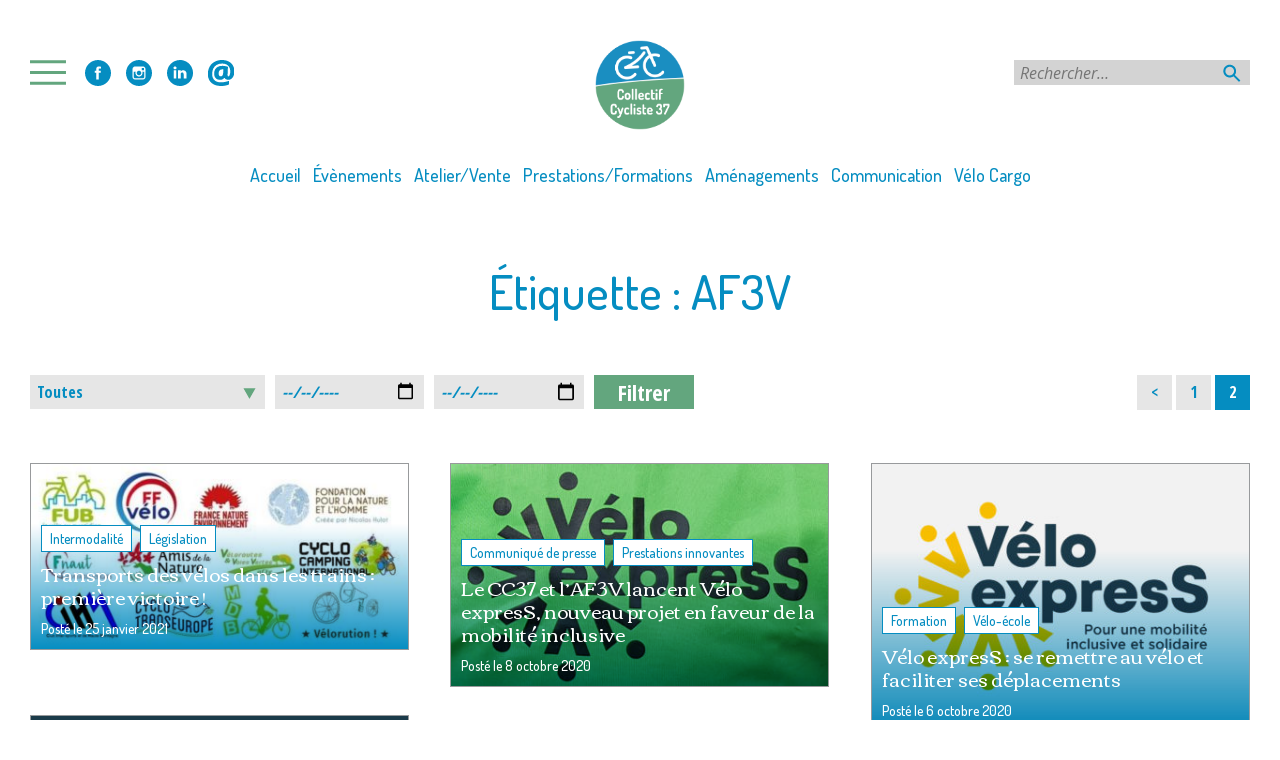

--- FILE ---
content_type: text/html; charset=UTF-8
request_url: https://www.cc37.org/mot-clef/af3v/page/2/
body_size: 20686
content:
<!doctype html>
<html lang="fr-FR">
<head>
	<meta charset="UTF-8">
	<meta name="viewport" content="width=device-width, initial-scale=1">
	<link rel="profile" href="http://gmpg.org/xfn/11">

	<meta name='robots' content='index, follow, max-image-preview:large, max-snippet:-1, max-video-preview:-1' />

	<!-- This site is optimized with the Yoast SEO plugin v26.7 - https://yoast.com/wordpress/plugins/seo/ -->
	<title>AF3V - Page 2 sur 2 - Collectif Cycliste 37</title>
	<link rel="canonical" href="https://www.cc37.org/mot-clef/af3v/page/2/" />
	<link rel="prev" href="https://www.cc37.org/mot-clef/af3v/" />
	<meta property="og:locale" content="fr_FR" />
	<meta property="og:type" content="article" />
	<meta property="og:title" content="AF3V - Page 2 sur 2 - Collectif Cycliste 37" />
	<meta property="og:url" content="https://www.cc37.org/mot-clef/af3v/" />
	<meta property="og:site_name" content="Collectif Cycliste 37" />
	<meta property="og:image" content="https://www.cc37.org/wp-content/uploads/2019/07/favicon-cc37.png" />
	<meta property="og:image:width" content="512" />
	<meta property="og:image:height" content="512" />
	<meta property="og:image:type" content="image/png" />
	<meta name="twitter:card" content="summary_large_image" />
	<meta name="twitter:site" content="@cc37fub" />
	<script type="application/ld+json" class="yoast-schema-graph">{"@context":"https://schema.org","@graph":[{"@type":"CollectionPage","@id":"https://www.cc37.org/mot-clef/af3v/","url":"https://www.cc37.org/mot-clef/af3v/page/2/","name":"AF3V - Page 2 sur 2 - Collectif Cycliste 37","isPartOf":{"@id":"https://www.cc37.org/#website"},"primaryImageOfPage":{"@id":"https://www.cc37.org/mot-clef/af3v/page/2/#primaryimage"},"image":{"@id":"https://www.cc37.org/mot-clef/af3v/page/2/#primaryimage"},"thumbnailUrl":"https://www.cc37.org/wp-content/uploads/2021/01/logos-associations-trainvelo.jpeg","breadcrumb":{"@id":"https://www.cc37.org/mot-clef/af3v/page/2/#breadcrumb"},"inLanguage":"fr-FR"},{"@type":"ImageObject","inLanguage":"fr-FR","@id":"https://www.cc37.org/mot-clef/af3v/page/2/#primaryimage","url":"https://www.cc37.org/wp-content/uploads/2021/01/logos-associations-trainvelo.jpeg","contentUrl":"https://www.cc37.org/wp-content/uploads/2021/01/logos-associations-trainvelo.jpeg","width":1024,"height":502},{"@type":"BreadcrumbList","@id":"https://www.cc37.org/mot-clef/af3v/page/2/#breadcrumb","itemListElement":[{"@type":"ListItem","position":1,"name":"Accueil","item":"https://www.cc37.org/"},{"@type":"ListItem","position":2,"name":"AF3V"}]},{"@type":"WebSite","@id":"https://www.cc37.org/#website","url":"https://www.cc37.org/","name":"Collectif Cycliste 37","description":"Association cycliste au quotidien en Touraine","publisher":{"@id":"https://www.cc37.org/#organization"},"potentialAction":[{"@type":"SearchAction","target":{"@type":"EntryPoint","urlTemplate":"https://www.cc37.org/?s={search_term_string}"},"query-input":{"@type":"PropertyValueSpecification","valueRequired":true,"valueName":"search_term_string"}}],"inLanguage":"fr-FR"},{"@type":"Organization","@id":"https://www.cc37.org/#organization","name":"Collectif Cycliste 37","url":"https://www.cc37.org/","logo":{"@type":"ImageObject","inLanguage":"fr-FR","@id":"https://www.cc37.org/#/schema/logo/image/","url":"https://www.cc37.org/wp-content/uploads/2019/07/CC37-logo_RVB_Version_normale.jpg","contentUrl":"https://www.cc37.org/wp-content/uploads/2019/07/CC37-logo_RVB_Version_normale.jpg","width":200,"height":226,"caption":"Collectif Cycliste 37"},"image":{"@id":"https://www.cc37.org/#/schema/logo/image/"},"sameAs":["https://www.facebook.com/collectif.cycliste.37","https://x.com/cc37fub"]}]}</script>
	<!-- / Yoast SEO plugin. -->


<link rel='dns-prefetch' href='//challenges.cloudflare.com' />
<link rel="alternate" type="application/rss+xml" title="Collectif Cycliste 37 &raquo; Flux" href="https://www.cc37.org/feed/" />
<link rel="alternate" type="application/rss+xml" title="Collectif Cycliste 37 &raquo; Flux des commentaires" href="https://www.cc37.org/comments/feed/" />
<link rel="alternate" type="application/rss+xml" title="Collectif Cycliste 37 &raquo; Flux de l’étiquette AF3V" href="https://www.cc37.org/mot-clef/af3v/feed/" />
<style id='wp-img-auto-sizes-contain-inline-css' type='text/css'>
img:is([sizes=auto i],[sizes^="auto," i]){contain-intrinsic-size:3000px 1500px}
/*# sourceURL=wp-img-auto-sizes-contain-inline-css */
</style>
<style id='wp-emoji-styles-inline-css' type='text/css'>

	img.wp-smiley, img.emoji {
		display: inline !important;
		border: none !important;
		box-shadow: none !important;
		height: 1em !important;
		width: 1em !important;
		margin: 0 0.07em !important;
		vertical-align: -0.1em !important;
		background: none !important;
		padding: 0 !important;
	}
/*# sourceURL=wp-emoji-styles-inline-css */
</style>
<style id='wp-block-library-inline-css' type='text/css'>
:root{--wp-block-synced-color:#7a00df;--wp-block-synced-color--rgb:122,0,223;--wp-bound-block-color:var(--wp-block-synced-color);--wp-editor-canvas-background:#ddd;--wp-admin-theme-color:#007cba;--wp-admin-theme-color--rgb:0,124,186;--wp-admin-theme-color-darker-10:#006ba1;--wp-admin-theme-color-darker-10--rgb:0,107,160.5;--wp-admin-theme-color-darker-20:#005a87;--wp-admin-theme-color-darker-20--rgb:0,90,135;--wp-admin-border-width-focus:2px}@media (min-resolution:192dpi){:root{--wp-admin-border-width-focus:1.5px}}.wp-element-button{cursor:pointer}:root .has-very-light-gray-background-color{background-color:#eee}:root .has-very-dark-gray-background-color{background-color:#313131}:root .has-very-light-gray-color{color:#eee}:root .has-very-dark-gray-color{color:#313131}:root .has-vivid-green-cyan-to-vivid-cyan-blue-gradient-background{background:linear-gradient(135deg,#00d084,#0693e3)}:root .has-purple-crush-gradient-background{background:linear-gradient(135deg,#34e2e4,#4721fb 50%,#ab1dfe)}:root .has-hazy-dawn-gradient-background{background:linear-gradient(135deg,#faaca8,#dad0ec)}:root .has-subdued-olive-gradient-background{background:linear-gradient(135deg,#fafae1,#67a671)}:root .has-atomic-cream-gradient-background{background:linear-gradient(135deg,#fdd79a,#004a59)}:root .has-nightshade-gradient-background{background:linear-gradient(135deg,#330968,#31cdcf)}:root .has-midnight-gradient-background{background:linear-gradient(135deg,#020381,#2874fc)}:root{--wp--preset--font-size--normal:16px;--wp--preset--font-size--huge:42px}.has-regular-font-size{font-size:1em}.has-larger-font-size{font-size:2.625em}.has-normal-font-size{font-size:var(--wp--preset--font-size--normal)}.has-huge-font-size{font-size:var(--wp--preset--font-size--huge)}.has-text-align-center{text-align:center}.has-text-align-left{text-align:left}.has-text-align-right{text-align:right}.has-fit-text{white-space:nowrap!important}#end-resizable-editor-section{display:none}.aligncenter{clear:both}.items-justified-left{justify-content:flex-start}.items-justified-center{justify-content:center}.items-justified-right{justify-content:flex-end}.items-justified-space-between{justify-content:space-between}.screen-reader-text{border:0;clip-path:inset(50%);height:1px;margin:-1px;overflow:hidden;padding:0;position:absolute;width:1px;word-wrap:normal!important}.screen-reader-text:focus{background-color:#ddd;clip-path:none;color:#444;display:block;font-size:1em;height:auto;left:5px;line-height:normal;padding:15px 23px 14px;text-decoration:none;top:5px;width:auto;z-index:100000}html :where(.has-border-color){border-style:solid}html :where([style*=border-top-color]){border-top-style:solid}html :where([style*=border-right-color]){border-right-style:solid}html :where([style*=border-bottom-color]){border-bottom-style:solid}html :where([style*=border-left-color]){border-left-style:solid}html :where([style*=border-width]){border-style:solid}html :where([style*=border-top-width]){border-top-style:solid}html :where([style*=border-right-width]){border-right-style:solid}html :where([style*=border-bottom-width]){border-bottom-style:solid}html :where([style*=border-left-width]){border-left-style:solid}html :where(img[class*=wp-image-]){height:auto;max-width:100%}:where(figure){margin:0 0 1em}html :where(.is-position-sticky){--wp-admin--admin-bar--position-offset:var(--wp-admin--admin-bar--height,0px)}@media screen and (max-width:600px){html :where(.is-position-sticky){--wp-admin--admin-bar--position-offset:0px}}

/*# sourceURL=wp-block-library-inline-css */
</style><style id='global-styles-inline-css' type='text/css'>
:root{--wp--preset--aspect-ratio--square: 1;--wp--preset--aspect-ratio--4-3: 4/3;--wp--preset--aspect-ratio--3-4: 3/4;--wp--preset--aspect-ratio--3-2: 3/2;--wp--preset--aspect-ratio--2-3: 2/3;--wp--preset--aspect-ratio--16-9: 16/9;--wp--preset--aspect-ratio--9-16: 9/16;--wp--preset--color--black: #000000;--wp--preset--color--cyan-bluish-gray: #abb8c3;--wp--preset--color--white: #ffffff;--wp--preset--color--pale-pink: #f78da7;--wp--preset--color--vivid-red: #cf2e2e;--wp--preset--color--luminous-vivid-orange: #ff6900;--wp--preset--color--luminous-vivid-amber: #fcb900;--wp--preset--color--light-green-cyan: #7bdcb5;--wp--preset--color--vivid-green-cyan: #00d084;--wp--preset--color--pale-cyan-blue: #8ed1fc;--wp--preset--color--vivid-cyan-blue: #0693e3;--wp--preset--color--vivid-purple: #9b51e0;--wp--preset--gradient--vivid-cyan-blue-to-vivid-purple: linear-gradient(135deg,rgb(6,147,227) 0%,rgb(155,81,224) 100%);--wp--preset--gradient--light-green-cyan-to-vivid-green-cyan: linear-gradient(135deg,rgb(122,220,180) 0%,rgb(0,208,130) 100%);--wp--preset--gradient--luminous-vivid-amber-to-luminous-vivid-orange: linear-gradient(135deg,rgb(252,185,0) 0%,rgb(255,105,0) 100%);--wp--preset--gradient--luminous-vivid-orange-to-vivid-red: linear-gradient(135deg,rgb(255,105,0) 0%,rgb(207,46,46) 100%);--wp--preset--gradient--very-light-gray-to-cyan-bluish-gray: linear-gradient(135deg,rgb(238,238,238) 0%,rgb(169,184,195) 100%);--wp--preset--gradient--cool-to-warm-spectrum: linear-gradient(135deg,rgb(74,234,220) 0%,rgb(151,120,209) 20%,rgb(207,42,186) 40%,rgb(238,44,130) 60%,rgb(251,105,98) 80%,rgb(254,248,76) 100%);--wp--preset--gradient--blush-light-purple: linear-gradient(135deg,rgb(255,206,236) 0%,rgb(152,150,240) 100%);--wp--preset--gradient--blush-bordeaux: linear-gradient(135deg,rgb(254,205,165) 0%,rgb(254,45,45) 50%,rgb(107,0,62) 100%);--wp--preset--gradient--luminous-dusk: linear-gradient(135deg,rgb(255,203,112) 0%,rgb(199,81,192) 50%,rgb(65,88,208) 100%);--wp--preset--gradient--pale-ocean: linear-gradient(135deg,rgb(255,245,203) 0%,rgb(182,227,212) 50%,rgb(51,167,181) 100%);--wp--preset--gradient--electric-grass: linear-gradient(135deg,rgb(202,248,128) 0%,rgb(113,206,126) 100%);--wp--preset--gradient--midnight: linear-gradient(135deg,rgb(2,3,129) 0%,rgb(40,116,252) 100%);--wp--preset--font-size--small: 13px;--wp--preset--font-size--medium: 20px;--wp--preset--font-size--large: 36px;--wp--preset--font-size--x-large: 42px;--wp--preset--spacing--20: 0.44rem;--wp--preset--spacing--30: 0.67rem;--wp--preset--spacing--40: 1rem;--wp--preset--spacing--50: 1.5rem;--wp--preset--spacing--60: 2.25rem;--wp--preset--spacing--70: 3.38rem;--wp--preset--spacing--80: 5.06rem;--wp--preset--shadow--natural: 6px 6px 9px rgba(0, 0, 0, 0.2);--wp--preset--shadow--deep: 12px 12px 50px rgba(0, 0, 0, 0.4);--wp--preset--shadow--sharp: 6px 6px 0px rgba(0, 0, 0, 0.2);--wp--preset--shadow--outlined: 6px 6px 0px -3px rgb(255, 255, 255), 6px 6px rgb(0, 0, 0);--wp--preset--shadow--crisp: 6px 6px 0px rgb(0, 0, 0);}:where(.is-layout-flex){gap: 0.5em;}:where(.is-layout-grid){gap: 0.5em;}body .is-layout-flex{display: flex;}.is-layout-flex{flex-wrap: wrap;align-items: center;}.is-layout-flex > :is(*, div){margin: 0;}body .is-layout-grid{display: grid;}.is-layout-grid > :is(*, div){margin: 0;}:where(.wp-block-columns.is-layout-flex){gap: 2em;}:where(.wp-block-columns.is-layout-grid){gap: 2em;}:where(.wp-block-post-template.is-layout-flex){gap: 1.25em;}:where(.wp-block-post-template.is-layout-grid){gap: 1.25em;}.has-black-color{color: var(--wp--preset--color--black) !important;}.has-cyan-bluish-gray-color{color: var(--wp--preset--color--cyan-bluish-gray) !important;}.has-white-color{color: var(--wp--preset--color--white) !important;}.has-pale-pink-color{color: var(--wp--preset--color--pale-pink) !important;}.has-vivid-red-color{color: var(--wp--preset--color--vivid-red) !important;}.has-luminous-vivid-orange-color{color: var(--wp--preset--color--luminous-vivid-orange) !important;}.has-luminous-vivid-amber-color{color: var(--wp--preset--color--luminous-vivid-amber) !important;}.has-light-green-cyan-color{color: var(--wp--preset--color--light-green-cyan) !important;}.has-vivid-green-cyan-color{color: var(--wp--preset--color--vivid-green-cyan) !important;}.has-pale-cyan-blue-color{color: var(--wp--preset--color--pale-cyan-blue) !important;}.has-vivid-cyan-blue-color{color: var(--wp--preset--color--vivid-cyan-blue) !important;}.has-vivid-purple-color{color: var(--wp--preset--color--vivid-purple) !important;}.has-black-background-color{background-color: var(--wp--preset--color--black) !important;}.has-cyan-bluish-gray-background-color{background-color: var(--wp--preset--color--cyan-bluish-gray) !important;}.has-white-background-color{background-color: var(--wp--preset--color--white) !important;}.has-pale-pink-background-color{background-color: var(--wp--preset--color--pale-pink) !important;}.has-vivid-red-background-color{background-color: var(--wp--preset--color--vivid-red) !important;}.has-luminous-vivid-orange-background-color{background-color: var(--wp--preset--color--luminous-vivid-orange) !important;}.has-luminous-vivid-amber-background-color{background-color: var(--wp--preset--color--luminous-vivid-amber) !important;}.has-light-green-cyan-background-color{background-color: var(--wp--preset--color--light-green-cyan) !important;}.has-vivid-green-cyan-background-color{background-color: var(--wp--preset--color--vivid-green-cyan) !important;}.has-pale-cyan-blue-background-color{background-color: var(--wp--preset--color--pale-cyan-blue) !important;}.has-vivid-cyan-blue-background-color{background-color: var(--wp--preset--color--vivid-cyan-blue) !important;}.has-vivid-purple-background-color{background-color: var(--wp--preset--color--vivid-purple) !important;}.has-black-border-color{border-color: var(--wp--preset--color--black) !important;}.has-cyan-bluish-gray-border-color{border-color: var(--wp--preset--color--cyan-bluish-gray) !important;}.has-white-border-color{border-color: var(--wp--preset--color--white) !important;}.has-pale-pink-border-color{border-color: var(--wp--preset--color--pale-pink) !important;}.has-vivid-red-border-color{border-color: var(--wp--preset--color--vivid-red) !important;}.has-luminous-vivid-orange-border-color{border-color: var(--wp--preset--color--luminous-vivid-orange) !important;}.has-luminous-vivid-amber-border-color{border-color: var(--wp--preset--color--luminous-vivid-amber) !important;}.has-light-green-cyan-border-color{border-color: var(--wp--preset--color--light-green-cyan) !important;}.has-vivid-green-cyan-border-color{border-color: var(--wp--preset--color--vivid-green-cyan) !important;}.has-pale-cyan-blue-border-color{border-color: var(--wp--preset--color--pale-cyan-blue) !important;}.has-vivid-cyan-blue-border-color{border-color: var(--wp--preset--color--vivid-cyan-blue) !important;}.has-vivid-purple-border-color{border-color: var(--wp--preset--color--vivid-purple) !important;}.has-vivid-cyan-blue-to-vivid-purple-gradient-background{background: var(--wp--preset--gradient--vivid-cyan-blue-to-vivid-purple) !important;}.has-light-green-cyan-to-vivid-green-cyan-gradient-background{background: var(--wp--preset--gradient--light-green-cyan-to-vivid-green-cyan) !important;}.has-luminous-vivid-amber-to-luminous-vivid-orange-gradient-background{background: var(--wp--preset--gradient--luminous-vivid-amber-to-luminous-vivid-orange) !important;}.has-luminous-vivid-orange-to-vivid-red-gradient-background{background: var(--wp--preset--gradient--luminous-vivid-orange-to-vivid-red) !important;}.has-very-light-gray-to-cyan-bluish-gray-gradient-background{background: var(--wp--preset--gradient--very-light-gray-to-cyan-bluish-gray) !important;}.has-cool-to-warm-spectrum-gradient-background{background: var(--wp--preset--gradient--cool-to-warm-spectrum) !important;}.has-blush-light-purple-gradient-background{background: var(--wp--preset--gradient--blush-light-purple) !important;}.has-blush-bordeaux-gradient-background{background: var(--wp--preset--gradient--blush-bordeaux) !important;}.has-luminous-dusk-gradient-background{background: var(--wp--preset--gradient--luminous-dusk) !important;}.has-pale-ocean-gradient-background{background: var(--wp--preset--gradient--pale-ocean) !important;}.has-electric-grass-gradient-background{background: var(--wp--preset--gradient--electric-grass) !important;}.has-midnight-gradient-background{background: var(--wp--preset--gradient--midnight) !important;}.has-small-font-size{font-size: var(--wp--preset--font-size--small) !important;}.has-medium-font-size{font-size: var(--wp--preset--font-size--medium) !important;}.has-large-font-size{font-size: var(--wp--preset--font-size--large) !important;}.has-x-large-font-size{font-size: var(--wp--preset--font-size--x-large) !important;}
/*# sourceURL=global-styles-inline-css */
</style>

<style id='classic-theme-styles-inline-css' type='text/css'>
/*! This file is auto-generated */
.wp-block-button__link{color:#fff;background-color:#32373c;border-radius:9999px;box-shadow:none;text-decoration:none;padding:calc(.667em + 2px) calc(1.333em + 2px);font-size:1.125em}.wp-block-file__button{background:#32373c;color:#fff;text-decoration:none}
/*# sourceURL=/wp-includes/css/classic-themes.min.css */
</style>
<link rel='stylesheet' id='contact-form-7-css' href='https://www.cc37.org/wp-content/plugins/contact-form-7/includes/css/styles.css?ver=6.1.4' type='text/css' media='all' />
<link rel='stylesheet' id='searchandfilter-css' href='https://www.cc37.org/wp-content/plugins/search-filter/style.css?ver=1' type='text/css' media='all' />
<link rel='stylesheet' id='simple-banner-style-css' href='https://www.cc37.org/wp-content/plugins/simple-banner/simple-banner.css?ver=3.2.0' type='text/css' media='all' />
<link rel='stylesheet' id='cmplz-general-css' href='https://www.cc37.org/wp-content/plugins/complianz-gdpr/assets/css/cookieblocker.min.css?ver=1765981693' type='text/css' media='all' />
<link rel='stylesheet' id='ez-toc-css' href='https://www.cc37.org/wp-content/plugins/easy-table-of-contents/assets/css/screen.min.css?ver=2.0.80' type='text/css' media='all' />
<style id='ez-toc-inline-css' type='text/css'>
div#ez-toc-container .ez-toc-title {font-size: 120%;}div#ez-toc-container .ez-toc-title {font-weight: 500;}div#ez-toc-container ul li , div#ez-toc-container ul li a {font-size: 95%;}div#ez-toc-container ul li , div#ez-toc-container ul li a {font-weight: 500;}div#ez-toc-container nav ul ul li {font-size: 90%;}div#ez-toc-container {background: #fff;border: 1px solid #ddd;}div#ez-toc-container p.ez-toc-title , #ez-toc-container .ez_toc_custom_title_icon , #ez-toc-container .ez_toc_custom_toc_icon {color: #999;}div#ez-toc-container ul.ez-toc-list a {color: #428bca;}div#ez-toc-container ul.ez-toc-list a:hover {color: #2a6496;}div#ez-toc-container ul.ez-toc-list a:visited {color: #428bca;}.ez-toc-counter nav ul li a::before {color: ;}.ez-toc-box-title {font-weight: bold; margin-bottom: 10px; text-align: center; text-transform: uppercase; letter-spacing: 1px; color: #666; padding-bottom: 5px;position:absolute;top:-4%;left:5%;background-color: inherit;transition: top 0.3s ease;}.ez-toc-box-title.toc-closed {top:-25%;}
/*# sourceURL=ez-toc-inline-css */
</style>
<link rel='stylesheet' id='openagenda-main-css' href='https://www.cc37.org/wp-content/plugins/openagenda/assets/css/style.min.css?ver=3.0.0' type='text/css' media='all' />
<link rel='stylesheet' id='cc37-theme-style-css' href='https://www.cc37.org/wp-content/themes/cc37-theme/style.css?ver=6.9' type='text/css' media='all' />
<style id='cc37-theme-style-inline-css' type='text/css'>
.byline { clip: rect(1px, 1px, 1px, 1px); height: 1px; position: absolute; overflow: hidden; width: 1px; }
/*# sourceURL=cc37-theme-style-inline-css */
</style>
<script type="text/javascript" src="https://www.cc37.org/wp-content/plugins/google-analytics-for-wordpress/assets/js/frontend-gtag.min.js?ver=9.11.1" id="monsterinsights-frontend-script-js" async="async" data-wp-strategy="async"></script>
<script data-cfasync="false" data-wpfc-render="false" type="text/javascript" id='monsterinsights-frontend-script-js-extra'>/* <![CDATA[ */
var monsterinsights_frontend = {"js_events_tracking":"true","download_extensions":"doc,pdf,ppt,zip,xls,docx,pptx,xlsx","inbound_paths":"[{\"path\":\"\\\/go\\\/\",\"label\":\"affiliate\"},{\"path\":\"\\\/recommend\\\/\",\"label\":\"affiliate\"}]","home_url":"https:\/\/www.cc37.org","hash_tracking":"false","v4_id":"G-ZEPKCXN1WZ"};/* ]]> */
</script>
<script type="text/javascript" src="https://www.cc37.org/wp-includes/js/jquery/jquery.min.js?ver=3.7.1" id="jquery-core-js"></script>
<script type="text/javascript" src="https://www.cc37.org/wp-includes/js/jquery/jquery-migrate.min.js?ver=3.4.1" id="jquery-migrate-js"></script>
<script type="text/javascript" id="simple-banner-script-js-before">
/* <![CDATA[ */
const simpleBannerScriptParams = {"pro_version_enabled":"","debug_mode":"","id":17342,"version":"3.2.0","banner_params":[{"hide_simple_banner":"yes","simple_banner_prepend_element":"","simple_banner_position":"","header_margin":"","header_padding":"","wp_body_open_enabled":"","wp_body_open":true,"simple_banner_z_index":"","simple_banner_text":"Test","disabled_on_current_page":false,"disabled_pages_array":[],"is_current_page_a_post":true,"disabled_on_posts":"","simple_banner_disabled_page_paths":"","simple_banner_font_size":"","simple_banner_color":"#0080ff","simple_banner_text_color":"","simple_banner_link_color":"#ff0080","simple_banner_close_color":"","simple_banner_custom_css":"","simple_banner_scrolling_custom_css":"","simple_banner_text_custom_css":"","simple_banner_button_css":"","site_custom_css":"","keep_site_custom_css":"","site_custom_js":"","keep_site_custom_js":"","close_button_enabled":"","close_button_expiration":"","close_button_cookie_set":false,"current_date":{"date":"2026-01-10 23:57:48.272676","timezone_type":3,"timezone":"UTC"},"start_date":{"date":"2026-01-10 23:57:48.272679","timezone_type":3,"timezone":"UTC"},"end_date":{"date":"2026-01-10 23:57:48.272682","timezone_type":3,"timezone":"UTC"},"simple_banner_start_after_date":"","simple_banner_remove_after_date":"","simple_banner_insert_inside_element":""}]}
//# sourceURL=simple-banner-script-js-before
/* ]]> */
</script>
<script type="text/javascript" src="https://www.cc37.org/wp-content/plugins/simple-banner/simple-banner.js?ver=3.2.0" id="simple-banner-script-js"></script>
<link rel="https://api.w.org/" href="https://www.cc37.org/wp-json/" /><link rel="alternate" title="JSON" type="application/json" href="https://www.cc37.org/wp-json/wp/v2/tags/449" /><link rel="EditURI" type="application/rsd+xml" title="RSD" href="https://www.cc37.org/xmlrpc.php?rsd" />
<meta name="generator" content="WordPress 6.9" />
<style>.post-thumbnail img[src$='.svg'] { width: 100%; height: auto; }</style><style id="simple-banner-hide" type="text/css">.simple-banner{display:none;}</style><style id="simple-banner-background-color" type="text/css">.simple-banner{background:#0080ff;}</style><style id="simple-banner-text-color" type="text/css">.simple-banner .simple-banner-text{color: #ffffff;}</style><style id="simple-banner-link-color" type="text/css">.simple-banner .simple-banner-text a{color:#ff0080;}</style><style id="simple-banner-z-index" type="text/css">.simple-banner{z-index: 99999;}</style><style id="simple-banner-site-custom-css-dummy" type="text/css"></style><script id="simple-banner-site-custom-js-dummy" type="text/javascript"></script>			<style>.cmplz-hidden {
					display: none !important;
				}</style><style id="oa-styles">:root{--oa-main-color: #41acdd }</style><link rel="icon" href="https://www.cc37.org/wp-content/uploads/2019/07/cropped-favicon-cc37-32x32.png" sizes="32x32" />
<link rel="icon" href="https://www.cc37.org/wp-content/uploads/2019/07/cropped-favicon-cc37-192x192.png" sizes="192x192" />
<link rel="apple-touch-icon" href="https://www.cc37.org/wp-content/uploads/2019/07/cropped-favicon-cc37-180x180.png" />
<meta name="msapplication-TileImage" content="https://www.cc37.org/wp-content/uploads/2019/07/cropped-favicon-cc37-270x270.png" />
		<style type="text/css" id="wp-custom-css">
			@import url('https://fonts.googleapis.com/css2?family=Dosis:wght@200..800&display=swap');
h1, h2, h3, h4, h5, h6{
			  font-family: "Dosis", sans-serif;
  font-optical-sizing: auto;
  font-weight: 500;
  font-style: normal;
		text-transform:none
}
	.main-navigation li{
		  font-family: "Dosis", sans-serif;
  font-optical-sizing: auto;
  font-weight: 500;
  font-style: normal;
		text-transform:none;
}
.a-la-une h1,
.liste-articles h1{
			  font-family: "Dosis", sans-serif;
  font-optical-sizing: auto;
  font-weight: 500;
  font-style: normal;
		text-transform:none;
}
.widget-home{
	display: flex;
width: 90%;
	max-width:980px;
				  font-family: "Dosis", sans-serif;
  font-optical-sizing: auto;
  font-weight: 300;
  font-style: normal;
		text-transform:none;
	justify-content:center;

}
.widget-home .textwidget a {
  display: block;
  color: #716f6f;
  font-weight: 400;
  font-size: 0.9rem;
	  color: #058dc1;
}

.alaune-container h2,
.infos-article h2{
  font-family: "Dosis", sans-serif;
  text-transform: inherit;
  font-size: 1.2rem;
  font-weight: 400;
  line-height: 1.2;
}
.cat-links a{
				  font-family: "Dosis", sans-serif;
  font-optical-sizing: auto;
  font-weight: 500;
  font-style: normal;
		text-transform:none;
	color: #058dc1;
		border:1px solid #058dc1;

}
.cat-links a:hover{ 
			border:1px solid #63a67e;
  border-color: #63a67e;

}
.date-article,.posted-on{
					  font-family: "Dosis", sans-serif;
  font-optical-sizing: auto;
  font-weight: 500;
}
.posted-on a {
	color:inherit;
}
.posted-on {
		margin-top:0.4rem;
	display:block;
	color: #989a9c;
}
.gradient{
	background: linear-gradient(0deg, rgb(5, 141, 193) 0%, transparent 68%);
}
a.titre-article:hover{
	color: white;
	opacity:0.8;
}
.liste-articles-container .posted-on {
	color:white;
}
@media screen and (max-width:760px){
.widget-home{
		flex-wrap:wrap;
}
}
.edit-link, .archive-link {
	background-color:#fff;
	color: #058dc1 !important;
	border:2px solid #058dc1;
					  font-family: "Dosis", sans-serif;
  font-optical-sizing: auto;
  font-weight: 500;
  font-style: normal;
		text-transform:none;
	color: #058dc1;
	font-size:1.2rem;	
}
.edit-link a, .archive-link a
{
	color:inherit;
	font-size:inherit;
}
.edit-link:hover, .archive-link:hover {
	border-color:#63a67e;
	color:#63a67e;
	background-color:#fff;
}
.edit-link:hover a, .archive-link:hover a{
	color:#63a67e;
}

#primary.singular-content .cat-links a{
	background-color:white;
	border:1px solid #058dc1;
	color: #058dc1;
	font-size: 0.9rem;
	font-weight: 500;
font-style: normal;
text-transform: none;

}

#primary.singular-content .cat-links a:hover{
		background-color:white;
	border:1px solid #63a67e;
	color: #63a67e;
	font-size: 0.9rem;
	font-weight: 500;
font-style: normal;
text-transform: none;
}
.singular-content .entry-title{
	color:black;
	font-size:3rem !important;
}
#primary.singular-content{
	max-width:960px;
}

.singular-content .entry-content h1,
.singular-content .entry-content h2,
.singular-content .entry-content h3,
.singular-content .entry-content h4,
.singular-content .entry-content h5,
.page-pole h1{
	margin-bottom:0px;
	text-transform:none;
}
.page-pole h2,
.page-pole h3,
.page-pole h4,
.page-pole h5,
.page-pole h6{
		color: black;
	font-family: "Dosis", sans-serif;
	line-height:1.2em;
	margin: 1.4em 0 0.6em auto;
	font-weight:300;
}
.singular-content .entry-content h1 strong,
.singular-content .entry-content h2 strong,
.singular-content .entry-content h3 strong,
.singular-content .entry-content h4 strong,
.singular-content .entry-content h5 strong,
.singular-content .entry-content h6 strong,
.page-pole h1 strong,
.page-pole h2 strong,
.page-pole h3 strong,
.page-pole h4 strong,
.page-pole h5 strong,
.page-pole h6 strong{
	font-weight:inherit;
}
.page-pole h2,
.singular-content .entry-content h2 {
font-size: 2rem;
font-weight: 500;
	
}
.page-pole h3,
.singular-content .entry-content h3 {
font-size: 1.8rem;
font-weight: 500;
}
.page-pole h4,
.singular-content .entry-content h4 {
font-size: 1.6rem;
font-weight: 300;
}
.page-pole h5,
.singular-content .entry-content h5 {
	color: black;
font-size: 1.4rem;

		padding-left:15px;
}

.singular-content .entry-content p {
	padding-left:15px;
}

#primary.singular-content .entry-meta,
.share-daddy,
div.sharedaddy h3.sd-title,
.tags-links{
				  font-family: "Dosis", sans-serif;
  font-optical-sizing: auto;
  font-weight: 500;
  font-style: normal;
		text-transform:none;
}
div.sharedaddy h3.sd-title{
	color:black;
		font-family: "Dosis", sans-serif;
	font-size:1.4rem !important;
}
.tags-links {
	color:black;
			font-family: "Dosis", sans-serif;
		font-size:1.4rem;
}
.tags-links a {
	font-size:1rem;
				  font-family: "Dosis", sans-serif;
  font-optical-sizing: auto;
  font-weight: 500;
  font-style: normal;
		text-transform:none;
	color: #058dc1;
		border:1px solid #058dc1;
	padding:2px 8px;
}
.tags-links a:hover{
		border-color:#63a67e;
	color:#63a67e;
	background-color:#fff;
}
.comment-navigation .nav-previous, .posts-navigation .nav-previous, .post-navigation .nav-previous{
	 font-family: "Dosis", sans-serif;
  font-optical-sizing: auto;
  font-weight: 500;
  font-style: normal;
		text-transform:none;
}
/** **/
section#tabs ul#subpages-list{
		 font-family: "Dosis", sans-serif;
  font-optical-sizing: auto;
  font-weight: 500;
  font-style: normal;
		text-transform:none;
}
section#tabs ul#subpages-list {
	border: 1px solid #058dc1;
 
border-right: 5px solid #058dc1;
}
.page-pole h4{
	color:black;
}
/** menu hamburger **/
.resp-menu.toggled{
	background:white;

	border-right: 5px solid #058dc1;
	box-shadow:3px 3px 2px #00000029;
}
.resp-menu.toggled ul li a{
			 font-family: "Dosis", sans-serif;
  font-optical-sizing: auto;
  font-weight: 500;
  font-style: normal;
		text-transform:none;
	color:#058dc1;
}
.resp-menu.toggled ul li a:hover {
		color:#63a67e;
}		</style>
		<link rel='stylesheet' id='mailpoet_public-css' href='https://www.cc37.org/wp-content/plugins/mailpoet/assets/dist/css/mailpoet-public.b1f0906e.css?ver=6.9' type='text/css' media='all' />
<link rel='stylesheet' id='mailpoet_custom_fonts_0-css' href='https://fonts.googleapis.com/css?family=Abril+FatFace%3A400%2C400i%2C700%2C700i%7CAlegreya%3A400%2C400i%2C700%2C700i%7CAlegreya+Sans%3A400%2C400i%2C700%2C700i%7CAmatic+SC%3A400%2C400i%2C700%2C700i%7CAnonymous+Pro%3A400%2C400i%2C700%2C700i%7CArchitects+Daughter%3A400%2C400i%2C700%2C700i%7CArchivo%3A400%2C400i%2C700%2C700i%7CArchivo+Narrow%3A400%2C400i%2C700%2C700i%7CAsap%3A400%2C400i%2C700%2C700i%7CBarlow%3A400%2C400i%2C700%2C700i%7CBioRhyme%3A400%2C400i%2C700%2C700i%7CBonbon%3A400%2C400i%2C700%2C700i%7CCabin%3A400%2C400i%2C700%2C700i%7CCairo%3A400%2C400i%2C700%2C700i%7CCardo%3A400%2C400i%2C700%2C700i%7CChivo%3A400%2C400i%2C700%2C700i%7CConcert+One%3A400%2C400i%2C700%2C700i%7CCormorant%3A400%2C400i%2C700%2C700i%7CCrimson+Text%3A400%2C400i%2C700%2C700i%7CEczar%3A400%2C400i%2C700%2C700i%7CExo+2%3A400%2C400i%2C700%2C700i%7CFira+Sans%3A400%2C400i%2C700%2C700i%7CFjalla+One%3A400%2C400i%2C700%2C700i%7CFrank+Ruhl+Libre%3A400%2C400i%2C700%2C700i%7CGreat+Vibes%3A400%2C400i%2C700%2C700i&#038;ver=6.9' type='text/css' media='all' />
<link rel='stylesheet' id='mailpoet_custom_fonts_1-css' href='https://fonts.googleapis.com/css?family=Heebo%3A400%2C400i%2C700%2C700i%7CIBM+Plex%3A400%2C400i%2C700%2C700i%7CInconsolata%3A400%2C400i%2C700%2C700i%7CIndie+Flower%3A400%2C400i%2C700%2C700i%7CInknut+Antiqua%3A400%2C400i%2C700%2C700i%7CInter%3A400%2C400i%2C700%2C700i%7CKarla%3A400%2C400i%2C700%2C700i%7CLibre+Baskerville%3A400%2C400i%2C700%2C700i%7CLibre+Franklin%3A400%2C400i%2C700%2C700i%7CMontserrat%3A400%2C400i%2C700%2C700i%7CNeuton%3A400%2C400i%2C700%2C700i%7CNotable%3A400%2C400i%2C700%2C700i%7CNothing+You+Could+Do%3A400%2C400i%2C700%2C700i%7CNoto+Sans%3A400%2C400i%2C700%2C700i%7CNunito%3A400%2C400i%2C700%2C700i%7COld+Standard+TT%3A400%2C400i%2C700%2C700i%7COxygen%3A400%2C400i%2C700%2C700i%7CPacifico%3A400%2C400i%2C700%2C700i%7CPoppins%3A400%2C400i%2C700%2C700i%7CProza+Libre%3A400%2C400i%2C700%2C700i%7CPT+Sans%3A400%2C400i%2C700%2C700i%7CPT+Serif%3A400%2C400i%2C700%2C700i%7CRakkas%3A400%2C400i%2C700%2C700i%7CReenie+Beanie%3A400%2C400i%2C700%2C700i%7CRoboto+Slab%3A400%2C400i%2C700%2C700i&#038;ver=6.9' type='text/css' media='all' />
<link rel='stylesheet' id='mailpoet_custom_fonts_2-css' href='https://fonts.googleapis.com/css?family=Ropa+Sans%3A400%2C400i%2C700%2C700i%7CRubik%3A400%2C400i%2C700%2C700i%7CShadows+Into+Light%3A400%2C400i%2C700%2C700i%7CSpace+Mono%3A400%2C400i%2C700%2C700i%7CSpectral%3A400%2C400i%2C700%2C700i%7CSue+Ellen+Francisco%3A400%2C400i%2C700%2C700i%7CTitillium+Web%3A400%2C400i%2C700%2C700i%7CUbuntu%3A400%2C400i%2C700%2C700i%7CVarela%3A400%2C400i%2C700%2C700i%7CVollkorn%3A400%2C400i%2C700%2C700i%7CWork+Sans%3A400%2C400i%2C700%2C700i%7CYatra+One%3A400%2C400i%2C700%2C700i&#038;ver=6.9' type='text/css' media='all' />
</head>

<body class="archive paged tag tag-af3v tag-449 wp-custom-logo paged-2 tag-paged-2 wp-theme-cc37-theme hfeed author-hidden">

<div id="page" class="site">
	<a class="skip-link screen-reader-text" href="#content">Skip to content</a>

	<header id="masthead" class="site-header">
		<div class="site-branding">
			<a href="https://www.cc37.org/" class="custom-logo-link" rel="home"><img width="533" height="532" src="https://www.cc37.org/wp-content/uploads/2024/12/logo-rond.png" class="custom-logo" alt="Collectif Cycliste 37" decoding="async" fetchpriority="high" srcset="https://www.cc37.org/wp-content/uploads/2024/12/logo-rond.png 533w, https://www.cc37.org/wp-content/uploads/2024/12/logo-rond-402x402.png 402w" sizes="(max-width: 533px) 100vw, 533px" data-attachment-id="26469" data-permalink="https://www.cc37.org/logo-rond/" data-orig-file="https://www.cc37.org/wp-content/uploads/2024/12/logo-rond.png" data-orig-size="533,532" data-comments-opened="0" data-image-meta="{&quot;aperture&quot;:&quot;0&quot;,&quot;credit&quot;:&quot;&quot;,&quot;camera&quot;:&quot;&quot;,&quot;caption&quot;:&quot;&quot;,&quot;created_timestamp&quot;:&quot;0&quot;,&quot;copyright&quot;:&quot;&quot;,&quot;focal_length&quot;:&quot;0&quot;,&quot;iso&quot;:&quot;0&quot;,&quot;shutter_speed&quot;:&quot;0&quot;,&quot;title&quot;:&quot;&quot;,&quot;orientation&quot;:&quot;0&quot;}" data-image-title="logo-rond" data-image-description="" data-image-caption="" data-medium-file="https://www.cc37.org/wp-content/uploads/2024/12/logo-rond-402x402.png" data-large-file="https://www.cc37.org/wp-content/uploads/2024/12/logo-rond.png" /></a>				<p class="site-title"><a href="https://www.cc37.org/" rel="home">Collectif Cycliste 37</a></p>
							<p class="site-description">Association cycliste au quotidien en Touraine</p>
			
		</div><!-- .site-branding -->

		<nav  class="main-navigation">

			<div class="menu-menu-principal-container"><ul id="primary-menu" class="menu"><li id="menu-item-85" class="menu-item menu-item-type-post_type menu-item-object-page menu-item-home menu-item-85"><a href="https://www.cc37.org/">Accueil</a></li>
<li id="menu-item-100" class="menu-item menu-item-type-taxonomy menu-item-object-category menu-item-100"><a href="https://www.cc37.org/actus/evenements/">Évènements</a></li>
<li id="menu-item-87" class="menu-item menu-item-type-post_type menu-item-object-page menu-item-87"><a href="https://www.cc37.org/atelier-vente/">Atelier/Vente</a></li>
<li id="menu-item-90" class="menu-item menu-item-type-post_type menu-item-object-page menu-item-90"><a href="https://www.cc37.org/prestations-formations/">Prestations/Formations</a></li>
<li id="menu-item-86" class="menu-item menu-item-type-post_type menu-item-object-page menu-item-86"><a href="https://www.cc37.org/amenagements/">Aménagements</a></li>
<li id="menu-item-8976" class="menu-item menu-item-type-post_type menu-item-object-page menu-item-8976"><a href="https://www.cc37.org/communication/">Communication</a></li>
<li id="menu-item-98" class="menu-item menu-item-type-post_type menu-item-object-page menu-item-98"><a href="https://www.cc37.org/velo-cargo/">Vélo Cargo</a></li>
</ul></div>		</nav><!-- #site-navigation -->
	</header><!-- #masthead -->

	<div class="fixed-header">
		<div id="logo-scroll" class="petit-logo">
			<a href='https://www.cc37.org'><img src="https://www.cc37.org/wp-content/themes/cc37-theme/img/petit-logo.svg"></a>
		</div>

		<nav id="site-navigation" class="resp-menu">
			<button class="menu-toggle" aria-controls="primary-menu" aria-expanded="false">Primary Menu</button>
			<div class="menu-menu-principal-container"><ul id="primary-menu" class="menu"><li class="menu-item menu-item-type-post_type menu-item-object-page menu-item-home menu-item-85"><a href="https://www.cc37.org/">Accueil</a></li>
<li class="menu-item menu-item-type-taxonomy menu-item-object-category menu-item-100"><a href="https://www.cc37.org/actus/evenements/">Évènements</a></li>
<li class="menu-item menu-item-type-post_type menu-item-object-page menu-item-87"><a href="https://www.cc37.org/atelier-vente/">Atelier/Vente</a></li>
<li class="menu-item menu-item-type-post_type menu-item-object-page menu-item-90"><a href="https://www.cc37.org/prestations-formations/">Prestations/Formations</a></li>
<li class="menu-item menu-item-type-post_type menu-item-object-page menu-item-86"><a href="https://www.cc37.org/amenagements/">Aménagements</a></li>
<li class="menu-item menu-item-type-post_type menu-item-object-page menu-item-8976"><a href="https://www.cc37.org/communication/">Communication</a></li>
<li class="menu-item menu-item-type-post_type menu-item-object-page menu-item-98"><a href="https://www.cc37.org/velo-cargo/">Vélo Cargo</a></li>
</ul></div>		</nav><!-- #resp-nav -->


			<div class="menu-social-container"><ul id="menu-social" class="social-nav"><li id="menu-item-123" class="facebook menu-item menu-item-type-custom menu-item-object-custom menu-item-123"><a target="_blank" href="https://www.facebook.com/collectif.cycliste.37/">Facebook</a></li>
<li id="menu-item-50392" class="instagram menu-item menu-item-type-custom menu-item-object-custom menu-item-50392"><a href="https://www.instagram.com/collectif.cycliste37/">Instagram</a></li>
<li id="menu-item-50393" class="linkedin menu-item menu-item-type-custom menu-item-object-custom menu-item-50393"><a href="https://fr.linkedin.com/company/cc37fub">LinkedIn</a></li>
<li id="menu-item-126" class="contact menu-item menu-item-type-custom menu-item-object-custom menu-item-126"><a href="http://www.cc37.org/contact/">Contact</a></li>
</ul></div>


		<form role="search" method="get" class="search-form" action="https://www.cc37.org/">
				<label>
					<span class="screen-reader-text">Rechercher :</span>
					<input type="search" class="search-field" placeholder="Rechercher…" value="" name="s" />
				</label>
				<input type="submit" class="search-submit" value="Rechercher" />
			</form>	</div>


	<div id="content" class="site-content">

	<div id="primary" class="content-area">
		<main id="main" class="site-main">
			<section class="liste-articles">
				<div class="liste-articles-container">

				
					<header class="page-header">
						<h1 class="page-title">Étiquette : <span>AF3V</span></h1>						<div class="section group">

							<div class="filtre-archive">
								
				<form action="" method="post" class="searchandfilter">
					<div><ul><li><select  name='ofcategory' id='ofcategory' class='postform'>
	<option value='0' selected='selected'>Toutes</option>
	<option class="level-0" value="6">Aménagements</option>
	<option class="level-1" value="1513">&nbsp;&nbsp;&nbsp;Bicyc’lettre spéciale Vélival</option>
	<option class="level-1" value="902">&nbsp;&nbsp;&nbsp;Bonnes pratiques</option>
	<option class="level-1" value="867">&nbsp;&nbsp;&nbsp;Cartographie</option>
	<option class="level-1" value="860">&nbsp;&nbsp;&nbsp;Code de la route</option>
	<option class="level-1" value="855">&nbsp;&nbsp;&nbsp;Déplacements</option>
	<option class="level-1" value="854">&nbsp;&nbsp;&nbsp;Diagnostic</option>
	<option class="level-1" value="862">&nbsp;&nbsp;&nbsp;Espace public</option>
	<option class="level-1" value="901">&nbsp;&nbsp;&nbsp;Intermodalité</option>
	<option class="level-1" value="864">&nbsp;&nbsp;&nbsp;Législation</option>
	<option class="level-1" value="861">&nbsp;&nbsp;&nbsp;Marche à pied</option>
	<option class="level-1" value="1063">&nbsp;&nbsp;&nbsp;Politique cyclable</option>
	<option class="level-1" value="11">&nbsp;&nbsp;&nbsp;Prévention</option>
	<option class="level-1" value="863">&nbsp;&nbsp;&nbsp;Propositions</option>
	<option class="level-1" value="899">&nbsp;&nbsp;&nbsp;Réseau cyclable</option>
	<option class="level-1" value="1510">&nbsp;&nbsp;&nbsp;Réseau Cyclable Structurant</option>
	<option class="level-1" value="10">&nbsp;&nbsp;&nbsp;Sécurité</option>
	<option class="level-1" value="900">&nbsp;&nbsp;&nbsp;Services vélo</option>
	<option class="level-1" value="915">&nbsp;&nbsp;&nbsp;Signalement</option>
	<option class="level-1" value="866">&nbsp;&nbsp;&nbsp;Stationnement</option>
	<option class="level-1" value="1065">&nbsp;&nbsp;&nbsp;Tourisme à vélo</option>
	<option class="level-1" value="1514">&nbsp;&nbsp;&nbsp;Vélival</option>
	<option class="level-1" value="909">&nbsp;&nbsp;&nbsp;Vélos et commerces</option>
	<option class="level-0" value="3">Atelier/vente</option>
	<option class="level-1" value="871">&nbsp;&nbsp;&nbsp;Atelier participatif</option>
	<option class="level-1" value="914">&nbsp;&nbsp;&nbsp;Déstockage de vélos</option>
	<option class="level-1" value="869">&nbsp;&nbsp;&nbsp;Recyclage/réemploi</option>
	<option class="level-0" value="7">Communication</option>
	<option class="level-1" value="918">&nbsp;&nbsp;&nbsp;Affiches</option>
	<option class="level-1" value="875">&nbsp;&nbsp;&nbsp;Chiffre du mois</option>
	<option class="level-1" value="8">&nbsp;&nbsp;&nbsp;Communiqué de presse</option>
	<option class="level-1" value="917">&nbsp;&nbsp;&nbsp;Dépliants et flyers</option>
	<option class="level-1" value="1070">&nbsp;&nbsp;&nbsp;Enquête</option>
	<option class="level-1" value="874">&nbsp;&nbsp;&nbsp;Idée reçue</option>
	<option class="level-1" value="857">&nbsp;&nbsp;&nbsp;Presse spécialisée</option>
	<option class="level-1" value="873">&nbsp;&nbsp;&nbsp;Rapport</option>
	<option class="level-1" value="9">&nbsp;&nbsp;&nbsp;Revue de presse</option>
	<option class="level-1" value="1068">&nbsp;&nbsp;&nbsp;Vidéo</option>
	<option class="level-0" value="1453">Ecomobilité</option>
	<option class="level-0" value="2">Événements</option>
	<option class="level-0" value="1">Non classé</option>
	<option class="level-0" value="5">Prestations/Formations</option>
	<option class="level-1" value="13">&nbsp;&nbsp;&nbsp;Balades à vélo</option>
	<option class="level-1" value="913">&nbsp;&nbsp;&nbsp;Bourse aux vélos</option>
	<option class="level-1" value="884">&nbsp;&nbsp;&nbsp;Contrôles techniques</option>
	<option class="level-1" value="1064">&nbsp;&nbsp;&nbsp;Eclairage vélo</option>
	<option class="level-1" value="856">&nbsp;&nbsp;&nbsp;Formation</option>
	<option class="level-1" value="886">&nbsp;&nbsp;&nbsp;Marquage Bicycode</option>
	<option class="level-1" value="880">&nbsp;&nbsp;&nbsp;Prestations entreprises</option>
	<option class="level-1" value="1069">&nbsp;&nbsp;&nbsp;Prestations innovantes</option>
	<option class="level-1" value="882">&nbsp;&nbsp;&nbsp;Public adultes</option>
	<option class="level-1" value="881">&nbsp;&nbsp;&nbsp;Public enfants</option>
	<option class="level-1" value="883">&nbsp;&nbsp;&nbsp;Sensibilisation</option>
	<option class="level-1" value="12">&nbsp;&nbsp;&nbsp;Vélo-école</option>
	<option class="level-1" value="885">&nbsp;&nbsp;&nbsp;Vol de vélos</option>
	<option class="level-0" value="1374">ReviveOldPosts</option>
	<option class="level-0" value="4">Vélo cargo</option>
	<option class="level-1" value="889">&nbsp;&nbsp;&nbsp;Handicap</option>
	<option class="level-1" value="891">&nbsp;&nbsp;&nbsp;Professionnels à vélo</option>
	<option class="level-1" value="890">&nbsp;&nbsp;&nbsp;Transport de personnes</option>
	<option class="level-1" value="888">&nbsp;&nbsp;&nbsp;Vélos spéciaux</option>
	<option class="level-0" value="858">Vie associative</option>
	<option class="level-1" value="879">&nbsp;&nbsp;&nbsp;Action militante</option>
	<option class="level-1" value="910">&nbsp;&nbsp;&nbsp;Adhésion</option>
	<option class="level-1" value="892">&nbsp;&nbsp;&nbsp;Assemblée générale</option>
	<option class="level-1" value="896">&nbsp;&nbsp;&nbsp;Bénévoles</option>
	<option class="level-1" value="1061">&nbsp;&nbsp;&nbsp;Commissions</option>
	<option class="level-1" value="877">&nbsp;&nbsp;&nbsp;Conférence</option>
	<option class="level-1" value="893">&nbsp;&nbsp;&nbsp;Conseil d&rsquo;administration</option>
	<option class="level-1" value="895">&nbsp;&nbsp;&nbsp;Partenaires</option>
	<option class="level-1" value="1067">&nbsp;&nbsp;&nbsp;Portrait</option>
	<option class="level-1" value="876">&nbsp;&nbsp;&nbsp;Projection</option>
	<option class="level-1" value="894">&nbsp;&nbsp;&nbsp;Salariés</option>
</select>
<input type="hidden" name="ofcategory_operator" value="and" /></li><li><input class="postform" type="date" name="ofpost_date[]" value="" /></li><li><input class="postform" type="date" name="ofpost_date[]" value="" /></li><li><input type="hidden" id="_searchandfilter_nonce" name="_searchandfilter_nonce" value="b2f6b31ea6" /><input type="hidden" name="_wp_http_referer" value="/mot-clef/af3v/page/2/" /><input type="hidden" name="ofsubmitted" value="1"><input type="submit" value="Filtrer"></li></ul></div></form>							</div><!--.tri-categorie-->

								<div class="pagination">
		<a class="prev page-numbers" href="https://www.cc37.org/mot-clef/af3v/page/1/"><</a>
<a class="page-numbers" href="https://www.cc37.org/mot-clef/af3v/page/1/"><span class="screen-reader-text">Page </span>1</a>
<span aria-current="page" class="page-numbers current"><span class="screen-reader-text">Page </span>2</span>	</div>

						</div>
					</header><!-- .page-header -->

					<div id="grid-container" class="section group grid">
						<!-- .grid-sizer empty element, only used for element sizing -->
						<div class="grid-sizer"></div>
						<div class="gutter-sizer"></div>
						
<article id="post-17342" class="grid-item vignette-article post-17342 post type-post status-publish format-standard has-post-thumbnail hentry category-intermodalite category-legislation tag-af3v tag-fub tag-intermodalite tag-lom tag-sncf tag-train tag-velo">
	<div class="gradient">
		<div class="image-article">
					<a class="post-thumbnail" href="https://www.cc37.org/transports-des-velos-dans-les-trains-premiere-victoire/" >
			<img width="402" height="197" src="https://www.cc37.org/wp-content/uploads/2021/01/logos-associations-trainvelo-402x197.jpeg" class="attachment-medium size-medium wp-post-image" alt="Transports des vélos dans les trains : première victoire !" decoding="async" srcset="https://www.cc37.org/wp-content/uploads/2021/01/logos-associations-trainvelo-402x197.jpeg 402w, https://www.cc37.org/wp-content/uploads/2021/01/logos-associations-trainvelo-768x377.jpeg 768w, https://www.cc37.org/wp-content/uploads/2021/01/logos-associations-trainvelo.jpeg 1024w" sizes="(max-width: 402px) 100vw, 402px" data-attachment-id="17343" data-permalink="https://www.cc37.org/transports-des-velos-dans-les-trains-premiere-victoire/logos-associations-trainvelo/" data-orig-file="https://www.cc37.org/wp-content/uploads/2021/01/logos-associations-trainvelo.jpeg" data-orig-size="1024,502" data-comments-opened="0" data-image-meta="{&quot;aperture&quot;:&quot;0&quot;,&quot;credit&quot;:&quot;&quot;,&quot;camera&quot;:&quot;&quot;,&quot;caption&quot;:&quot;&quot;,&quot;created_timestamp&quot;:&quot;0&quot;,&quot;copyright&quot;:&quot;&quot;,&quot;focal_length&quot;:&quot;0&quot;,&quot;iso&quot;:&quot;0&quot;,&quot;shutter_speed&quot;:&quot;0&quot;,&quot;title&quot;:&quot;&quot;,&quot;orientation&quot;:&quot;1&quot;}" data-image-title="logos-associations-trainvelo" data-image-description="" data-image-caption="" data-medium-file="https://www.cc37.org/wp-content/uploads/2021/01/logos-associations-trainvelo-402x197.jpeg" data-large-file="https://www.cc37.org/wp-content/uploads/2021/01/logos-associations-trainvelo.jpeg" />		</a>
		
			</div>


		<header class="entry-header infos-article">

			<div class="cat-links"><a href="https://www.cc37.org/actus/amenagements/intermodalite/" rel="category tag">Intermodalité</a>, <a href="https://www.cc37.org/actus/amenagements/legislation/" rel="category tag">Législation</a></div>
			<h2 class="entry-title"><a href="https://www.cc37.org/transports-des-velos-dans-les-trains-premiere-victoire/" class="titre-article" rel="bookmark">Transports des vélos dans les trains : première victoire !</a></h2>
			<div class="entry-meta date-article">
				<span class="posted-on">Posté le <a href="https://www.cc37.org/transports-des-velos-dans-les-trains-premiere-victoire/" rel="bookmark"><time class="entry-date published" datetime="2021-01-25T06:50:48+01:00">25 janvier 2021</time><time class="updated" datetime="2021-06-30T10:18:41+02:00">30 juin 2021</time></a></span>			</div><!-- .entry-meta -->
			
		</header><!-- .entry-header -->

	</div>



</article><!-- #post-17342 -->

<article id="post-16551" class="grid-item vignette-article post-16551 post type-post status-publish format-standard has-post-thumbnail hentry category-communique-de-presse category-prestations-innovantes tag-af3v tag-centre-social-giraudeau-maryse-bastie tag-cispeo tag-insertion-professionnelle tag-mobilite-inclusive tag-plan-local-pour-linsertion-et-lemploi tag-plateforme-de-mobilite tag-velo-express tag-wimoov">
	<div class="gradient">
		<div class="image-article">
					<a class="post-thumbnail" href="https://www.cc37.org/le-cc37-et-laf3v-lancent-velo-express-nouveau-projet-en-faveur-de-la-mobilite-inclusive/" >
			<img width="402" height="237" src="https://www.cc37.org/wp-content/uploads/2020/10/zoom-gilet-velo-express-402x237.jpg" class="attachment-medium size-medium wp-post-image" alt="Le CC37 et l&rsquo;AF3V lancent Vélo expresS, nouveau projet en faveur de la mobilité inclusive" decoding="async" srcset="https://www.cc37.org/wp-content/uploads/2020/10/zoom-gilet-velo-express-402x237.jpg 402w, https://www.cc37.org/wp-content/uploads/2020/10/zoom-gilet-velo-express-768x452.jpg 768w, https://www.cc37.org/wp-content/uploads/2020/10/zoom-gilet-velo-express.jpg 972w" sizes="(max-width: 402px) 100vw, 402px" data-attachment-id="16560" data-permalink="https://www.cc37.org/zoom-gilet-velo-express/" data-orig-file="https://www.cc37.org/wp-content/uploads/2020/10/zoom-gilet-velo-express.jpg" data-orig-size="972,572" data-comments-opened="0" data-image-meta="{&quot;aperture&quot;:&quot;1.7&quot;,&quot;credit&quot;:&quot;&quot;,&quot;camera&quot;:&quot;SM-G950F&quot;,&quot;caption&quot;:&quot;&quot;,&quot;created_timestamp&quot;:&quot;1601980108&quot;,&quot;copyright&quot;:&quot;&quot;,&quot;focal_length&quot;:&quot;4.2&quot;,&quot;iso&quot;:&quot;40&quot;,&quot;shutter_speed&quot;:&quot;0.0015923566878981&quot;,&quot;title&quot;:&quot;&quot;,&quot;orientation&quot;:&quot;1&quot;}" data-image-title="La chasuble de sécurité aux couleurs de « Vélo expresS » : première session de formation vélo à Tours en octobre 2020. @Collectif Cycliste 37" data-image-description="&lt;p&gt;La chasuble de sécurité aux couleurs de « Vélo expresS » : première session de formation vélo à Tours en octobre 2020. @Collectif Cycliste 37&lt;/p&gt;
" data-image-caption="&lt;p&gt;La chasuble de sécurité aux couleurs de « Vélo expresS » : première session de formation vélo à Tours en octobre 2020. @Collectif Cycliste 37&lt;/p&gt;
" data-medium-file="https://www.cc37.org/wp-content/uploads/2020/10/zoom-gilet-velo-express-402x237.jpg" data-large-file="https://www.cc37.org/wp-content/uploads/2020/10/zoom-gilet-velo-express.jpg" />		</a>
		
			</div>


		<header class="entry-header infos-article">

			<div class="cat-links"><a href="https://www.cc37.org/actus/communication/communique-de-presse/" rel="category tag">Communiqué de presse</a>, <a href="https://www.cc37.org/actus/prestations-formations/prestations-innovantes/" rel="category tag">Prestations innovantes</a></div>
			<h2 class="entry-title"><a href="https://www.cc37.org/le-cc37-et-laf3v-lancent-velo-express-nouveau-projet-en-faveur-de-la-mobilite-inclusive/" class="titre-article" rel="bookmark">Le CC37 et l&rsquo;AF3V lancent Vélo expresS, nouveau projet en faveur de la mobilité inclusive</a></h2>
			<div class="entry-meta date-article">
				<span class="posted-on">Posté le <a href="https://www.cc37.org/le-cc37-et-laf3v-lancent-velo-express-nouveau-projet-en-faveur-de-la-mobilite-inclusive/" rel="bookmark"><time class="entry-date published" datetime="2020-10-08T07:01:34+02:00">8 octobre 2020</time><time class="updated" datetime="2020-10-07T17:58:30+02:00">7 octobre 2020</time></a></span>			</div><!-- .entry-meta -->
			
		</header><!-- .entry-header -->

	</div>



</article><!-- #post-16551 -->

<article id="post-16511" class="grid-item vignette-article post-16511 post type-post status-publish format-standard has-post-thumbnail hentry category-formation category-velo-ecole tag-af3v tag-conduite-a-velo-en-ville tag-formation tag-schema-national-des-veloroutes-et-voies-vertes tag-velo-express tag-velo-ecole tag-veloroute tag-voie-verte">
	<div class="gradient">
		<div class="image-article">
					<a class="post-thumbnail" href="https://www.cc37.org/velo-express-se-remettre-au-velo-et-faciliter-ses-deplacements/" >
			<img width="402" height="285" src="https://www.cc37.org/wp-content/uploads/2020/09/logo-velo-expresS-institutionnel-blanc-402x285.jpg" class="attachment-medium size-medium wp-post-image" alt="Vélo expresS : se remettre au vélo et faciliter ses déplacements" decoding="async" srcset="https://www.cc37.org/wp-content/uploads/2020/09/logo-velo-expresS-institutionnel-blanc-402x285.jpg 402w, https://www.cc37.org/wp-content/uploads/2020/09/logo-velo-expresS-institutionnel-blanc-1024x725.jpg 1024w, https://www.cc37.org/wp-content/uploads/2020/09/logo-velo-expresS-institutionnel-blanc-768x544.jpg 768w, https://www.cc37.org/wp-content/uploads/2020/09/logo-velo-expresS-institutionnel-blanc-1320x935.jpg 1320w, https://www.cc37.org/wp-content/uploads/2020/09/logo-velo-expresS-institutionnel-blanc.jpg 1360w" sizes="(max-width: 402px) 100vw, 402px" data-attachment-id="16527" data-permalink="https://www.cc37.org/velo-express-retrouver-de-lautonomie-dans-les-deplacements-du-quotidien/velo-express-logo-final/" data-orig-file="https://www.cc37.org/wp-content/uploads/2020/09/logo-velo-expresS-institutionnel-blanc.jpg" data-orig-size="1360,963" data-comments-opened="0" data-image-meta="{&quot;aperture&quot;:&quot;0&quot;,&quot;credit&quot;:&quot;&quot;,&quot;camera&quot;:&quot;&quot;,&quot;caption&quot;:&quot;&quot;,&quot;created_timestamp&quot;:&quot;0&quot;,&quot;copyright&quot;:&quot;&quot;,&quot;focal_length&quot;:&quot;0&quot;,&quot;iso&quot;:&quot;0&quot;,&quot;shutter_speed&quot;:&quot;0&quot;,&quot;title&quot;:&quot;velo-expresS-logo-final&quot;,&quot;orientation&quot;:&quot;1&quot;}" data-image-title="velo-expresS-logo-final" data-image-description="" data-image-caption="" data-medium-file="https://www.cc37.org/wp-content/uploads/2020/09/logo-velo-expresS-institutionnel-blanc-402x285.jpg" data-large-file="https://www.cc37.org/wp-content/uploads/2020/09/logo-velo-expresS-institutionnel-blanc-1024x725.jpg" />		</a>
		
			</div>


		<header class="entry-header infos-article">

			<div class="cat-links"><a href="https://www.cc37.org/actus/prestations-formations/formation/" rel="category tag">Formation</a>, <a href="https://www.cc37.org/actus/prestations-formations/velo-ecole/" rel="category tag">Vélo-école</a></div>
			<h2 class="entry-title"><a href="https://www.cc37.org/velo-express-se-remettre-au-velo-et-faciliter-ses-deplacements/" class="titre-article" rel="bookmark">Vélo expresS : se remettre au vélo et faciliter ses déplacements</a></h2>
			<div class="entry-meta date-article">
				<span class="posted-on">Posté le <a href="https://www.cc37.org/velo-express-se-remettre-au-velo-et-faciliter-ses-deplacements/" rel="bookmark"><time class="entry-date published" datetime="2020-10-06T07:01:03+02:00">6 octobre 2020</time><time class="updated" datetime="2020-10-02T13:07:34+02:00">2 octobre 2020</time></a></span>			</div><!-- .entry-meta -->
			
		</header><!-- .entry-header -->

	</div>



</article><!-- #post-16511 -->

<article id="post-16521" class="grid-item vignette-article post-16521 post type-post status-publish format-standard has-post-thumbnail hentry category-formation category-partenaires tag-af3v tag-conduite-a-velo-en-ville tag-formation tag-velo-express tag-velo-ecole tag-veloroute tag-voie-verte">
	<div class="gradient">
		<div class="image-article">
					<a class="post-thumbnail" href="https://www.cc37.org/velo-express-retrouver-de-lautonomie-dans-les-deplacements-du-quotidien/" >
			<img width="402" height="285" src="https://www.cc37.org/wp-content/uploads/2020/09/logo-velo-express-institutionnel-402x285.jpg" class="attachment-medium size-medium wp-post-image" alt="Vélo expresS : retrouver de l’autonomie dans les déplacements du quotidien" decoding="async" loading="lazy" srcset="https://www.cc37.org/wp-content/uploads/2020/09/logo-velo-express-institutionnel-402x285.jpg 402w, https://www.cc37.org/wp-content/uploads/2020/09/logo-velo-express-institutionnel-1024x725.jpg 1024w, https://www.cc37.org/wp-content/uploads/2020/09/logo-velo-express-institutionnel-768x544.jpg 768w, https://www.cc37.org/wp-content/uploads/2020/09/logo-velo-express-institutionnel-1320x935.jpg 1320w, https://www.cc37.org/wp-content/uploads/2020/09/logo-velo-express-institutionnel.jpg 1360w" sizes="auto, (max-width: 402px) 100vw, 402px" data-attachment-id="16528" data-permalink="https://www.cc37.org/velo-express-se-remettre-au-velo-et-faciliter-ses-deplacements/velo-express-logo-final-2/" data-orig-file="https://www.cc37.org/wp-content/uploads/2020/09/logo-velo-express-institutionnel.jpg" data-orig-size="1360,963" data-comments-opened="0" data-image-meta="{&quot;aperture&quot;:&quot;0&quot;,&quot;credit&quot;:&quot;&quot;,&quot;camera&quot;:&quot;&quot;,&quot;caption&quot;:&quot;&quot;,&quot;created_timestamp&quot;:&quot;0&quot;,&quot;copyright&quot;:&quot;&quot;,&quot;focal_length&quot;:&quot;0&quot;,&quot;iso&quot;:&quot;0&quot;,&quot;shutter_speed&quot;:&quot;0&quot;,&quot;title&quot;:&quot;velo-expresS-logo-final&quot;,&quot;orientation&quot;:&quot;1&quot;}" data-image-title="velo-expresS-logo-final" data-image-description="" data-image-caption="" data-medium-file="https://www.cc37.org/wp-content/uploads/2020/09/logo-velo-express-institutionnel-402x285.jpg" data-large-file="https://www.cc37.org/wp-content/uploads/2020/09/logo-velo-express-institutionnel-1024x725.jpg" />		</a>
		
			</div>


		<header class="entry-header infos-article">

			<div class="cat-links"><a href="https://www.cc37.org/actus/prestations-formations/formation/" rel="category tag">Formation</a>, <a href="https://www.cc37.org/actus/vie-associative/partenaires/" rel="category tag">Partenaires</a></div>
			<h2 class="entry-title"><a href="https://www.cc37.org/velo-express-retrouver-de-lautonomie-dans-les-deplacements-du-quotidien/" class="titre-article" rel="bookmark">Vélo expresS : retrouver de l’autonomie dans les déplacements du quotidien</a></h2>
			<div class="entry-meta date-article">
				<span class="posted-on">Posté le <a href="https://www.cc37.org/velo-express-retrouver-de-lautonomie-dans-les-deplacements-du-quotidien/" rel="bookmark"><time class="entry-date published" datetime="2020-09-25T16:30:35+02:00">25 septembre 2020</time><time class="updated" datetime="2020-09-25T17:18:55+02:00">25 septembre 2020</time></a></span>			</div><!-- .entry-meta -->
			
		</header><!-- .entry-header -->

	</div>



</article><!-- #post-16521 -->

<article id="post-6033" class="grid-item vignette-article post-6033 post type-post status-publish format-standard has-post-thumbnail hentry category-atelier-participatif category-presse-specialisee tag-af3v tag-fub tag-lheureux-cyclage tag-mecanique-velo tag-reglementation tag-velo tag-velo-ecole tag-voyage tag-wiki-francophone-du-velo tag-wiklou">
	<div class="gradient">
		<div class="image-article">
					<a class="post-thumbnail" href="https://www.cc37.org/wiklou-dinformations-cyclopediques/" >
			<img width="245" height="225" src="https://www.cc37.org/wp-content/uploads/2019/08/logo_Wiklou.png" class="attachment-medium size-medium wp-post-image" alt="Le Wiklou : une mine d’informations cyclopédiques" decoding="async" loading="lazy" data-attachment-id="13585" data-permalink="https://www.cc37.org/logo_wiklou-2/" data-orig-file="https://www.cc37.org/wp-content/uploads/2019/08/logo_Wiklou.png" data-orig-size="245,225" data-comments-opened="0" data-image-meta="{&quot;aperture&quot;:&quot;0&quot;,&quot;credit&quot;:&quot;&quot;,&quot;camera&quot;:&quot;&quot;,&quot;caption&quot;:&quot;&quot;,&quot;created_timestamp&quot;:&quot;0&quot;,&quot;copyright&quot;:&quot;&quot;,&quot;focal_length&quot;:&quot;0&quot;,&quot;iso&quot;:&quot;0&quot;,&quot;shutter_speed&quot;:&quot;0&quot;,&quot;title&quot;:&quot;&quot;,&quot;orientation&quot;:&quot;0&quot;}" data-image-title="Wiklou, le wiki francophone du vélo" data-image-description="&lt;p&gt;Wiklou, le wiki francophone du vélo&lt;/p&gt;
" data-image-caption="&lt;p&gt;Wiklou, le wiki francophone du vélo&lt;/p&gt;
" data-medium-file="https://www.cc37.org/wp-content/uploads/2019/08/logo_Wiklou.png" data-large-file="https://www.cc37.org/wp-content/uploads/2019/08/logo_Wiklou.png" />		</a>
		
			</div>


		<header class="entry-header infos-article">

			<div class="cat-links"><a href="https://www.cc37.org/actus/atelier-vente/atelier-participatif/" rel="category tag">Atelier participatif</a>, <a href="https://www.cc37.org/actus/communication/presse-specialisee/" rel="category tag">Presse spécialisée</a></div>
			<h2 class="entry-title"><a href="https://www.cc37.org/wiklou-dinformations-cyclopediques/" class="titre-article" rel="bookmark">Le Wiklou : une mine d’informations cyclopédiques</a></h2>
			<div class="entry-meta date-article">
				<span class="posted-on">Posté le <a href="https://www.cc37.org/wiklou-dinformations-cyclopediques/" rel="bookmark"><time class="entry-date published" datetime="2017-08-30T05:47:00+02:00">30 août 2017</time><time class="updated" datetime="2019-08-28T10:15:02+02:00">28 août 2019</time></a></span>			</div><!-- .entry-meta -->
			
		</header><!-- .entry-header -->

	</div>



</article><!-- #post-6033 -->
			</div><!--grid-container-->
			<footer class="section group">
					<div class="pagination">
		<a class="prev page-numbers" href="https://www.cc37.org/mot-clef/af3v/page/1/"><</a>
<a class="page-numbers" href="https://www.cc37.org/mot-clef/af3v/page/1/"><span class="screen-reader-text">Page </span>1</a>
<span aria-current="page" class="page-numbers current"><span class="screen-reader-text">Page </span>2</span>	</div>
			</footer>
		</div><!--liste-articles-container-->
		</section>

		</main><!-- #main -->
	</div><!-- #primary -->


<aside id="secondary" class="widgetbar bicyclettre">
	<div class="newsletter-container">
		<section id="text-3" class="widget widget_text">			<div class="textwidget"><div class="deco-newsletter"><img loading="lazy" decoding="async" src="https://www.cc37.org/wp-content/themes/cc37-theme/img/picto-newsletter.svg" alt="Bicyclettre" width="75" height="75" /></div>
<div class="text-newsletter">
<h1>Bicyc&rsquo;lettre</h1>
Recevez une fois par mois (ou plus si l&rsquo;actualité l&rsquo;exige) un résumé de l&rsquo;actualité du CC37 par mail

</div></div>
		</section><section id="text-8" class="widget widget_text">			<div class="textwidget">  
  
  <div class="
    mailpoet_form_popup_overlay
      "></div>
  <div
    id="mailpoet_form_1"
    class="
      mailpoet_form
      mailpoet_form_shortcode
      mailpoet_form_position_
      mailpoet_form_animation_
    "
      >

    <style type="text/css">
     #mailpoet_form_1 .mailpoet_form {  }
#mailpoet_form_1 .mailpoet_paragraph { line-height: 20px; }
#mailpoet_form_1 .mailpoet_segment_label, #mailpoet_form_1 .mailpoet_text_label, #mailpoet_form_1 .mailpoet_textarea_label, #mailpoet_form_1 .mailpoet_select_label, #mailpoet_form_1 .mailpoet_radio_label, #mailpoet_form_1 .mailpoet_checkbox_label, #mailpoet_form_1 .mailpoet_list_label, #mailpoet_form_1 .mailpoet_date_label { display: block; font-weight: bold; }
#mailpoet_form_1 .mailpoet_text, #mailpoet_form_1 .mailpoet_textarea, #mailpoet_form_1 .mailpoet_select, #mailpoet_form_1 .mailpoet_date_month, #mailpoet_form_1 .mailpoet_date_day, #mailpoet_form_1 .mailpoet_date_year, #mailpoet_form_1 .mailpoet_date { display: block; }
#mailpoet_form_1 .mailpoet_text, #mailpoet_form_1 .mailpoet_textarea { width: 200px; }
#mailpoet_form_1 .mailpoet_checkbox {  }
#mailpoet_form_1 .mailpoet_submit input {  }
#mailpoet_form_1 .mailpoet_divider {  }
#mailpoet_form_1 .mailpoet_message {  }
#mailpoet_form_1 .mailpoet_validate_success { font-weight: 600; color: #468847; }
#mailpoet_form_1 .mailpoet_validate_error { color: #b94a48; }
#mailpoet_form_1 .mailpoet_form_loading { width: 30px; text-align: center; line-height: normal; }
#mailpoet_form_1 .mailpoet_form_loading > span { width: 5px; height: 5px; background-color: #5b5b5b; }#mailpoet_form_1{border-radius: 13px;background: #008dc1;text-align: left;}#mailpoet_form_1 form.mailpoet_form {padding: 20px;}#mailpoet_form_1{width: 100%;}#mailpoet_form_1 .mailpoet_message {margin: 0; padding: 0 20px;}#mailpoet_form_1 .mailpoet_paragraph.last {margin-bottom: 0} @media (max-width: 500px) {#mailpoet_form_1 {background: #008dc1;}} @media (min-width: 500px) {#mailpoet_form_1 .last .mailpoet_paragraph:last-child {margin-bottom: 0}}  @media (max-width: 500px) {#mailpoet_form_1 .mailpoet_form_column:last-child .mailpoet_paragraph:last-child {margin-bottom: 0}} 
    </style>

    <form
      target="_self"
      method="post"
      action="https://www.cc37.org/wp-admin/admin-post.php?action=mailpoet_subscription_form"
      class="mailpoet_form mailpoet_form_form mailpoet_form_shortcode"
      novalidate
      data-delay=""
      data-exit-intent-enabled=""
      data-font-family=""
      data-cookie-expiration-time=""
    >
      <input type="hidden" name="data[form_id]" value="1" />
      <input type="hidden" name="token" value="21f5717683" />
      <input type="hidden" name="api_version" value="v1" />
      <input type="hidden" name="endpoint" value="subscribers" />
      <input type="hidden" name="mailpoet_method" value="subscribe" />

      <label class="mailpoet_hp_email_label" style="display: none !important;">Veuillez laisser ce champ vide<input type="email" name="data[email]"/></label><div class="mailpoet_paragraph "><input type="email" autocomplete="email" class="mailpoet_text" id="form_email_1" name="data[form_field_NTMxYTA5MzA2MjY0X2VtYWls]" title="Votre E-mail" value="" style="padding:5px;margin: 0 auto 0 0;" data-automation-id="form_email"  placeholder="Votre E-mail *" aria-label="Votre E-mail *" data-parsley-errors-container=".mailpoet_error_1bl41" data-parsley-required="true" required aria-required="true" data-parsley-minlength="6" data-parsley-maxlength="150" data-parsley-type-message="Cette valeur doit être un e-mail valide." data-parsley-required-message="Ce champ est nécessaire."/><span class="mailpoet_error_1bl41"></span></div>
<div class="mailpoet_paragraph "><input type="submit" class="mailpoet_submit" value="S&#039;abonner" data-automation-id="subscribe-submit-button" style="padding:5px;margin: 0 auto 0 0;border-color:transparent;" /><span class="mailpoet_form_loading"><span class="mailpoet_bounce1"></span><span class="mailpoet_bounce2"></span><span class="mailpoet_bounce3"></span></span></div>

      <div class="mailpoet_message">
        <p class="mailpoet_validate_success"
                style="display:none;"
                >Vérifiez votre boite de réception ou votre répertoire d’indésirables pour confirmer votre abonnement.
        </p>
        <p class="mailpoet_validate_error"
                style="display:none;"
                >        </p>
      </div>
    </form>

      </div>

  </div>
		</section>	</div>

</aside><!-- #secondary -->

	</div><!-- #content -->

	<a href="#" id="back-to-top" title="Haut de page"></a>

	<footer id="colophon" class="site-footer">
		<div class="logo-footer">
			<a href="https://www.cc37.org/" rel="home" class="">
				<img src="https://www.cc37.org/wp-content/themes/cc37-theme/img/logo-blanc.svg" alt="logo cc37"  />
			</a>
		</div>

		<div class="group widgetbar">
			<section id="custom_html-2" class="widget_text col span_3_of_12 widget_custom_html"><h5 class="widget-title">Contact</h5><div class="textwidget custom-html-widget"><p>
<b>Collectif Cycliste 37</b><br />
<a href="https://osm.org/go/0AWUBlJWQ" target="_blank" title="Ouvrir dans Open Street Map">16 impasse Robert Nadaud<br />
37000 Tours</a><br />
Tél : 02 47 50 16 34<br />
</p></div></section><section id="text-2" class="col span_3_of_12 widget_text"><h5 class="widget-title">Horaires d&rsquo;accueil</h5>			<div class="textwidget"><p>
Lundi : 14h00-17h00<br/>
Mercredi : 14h00-17h00<br/>
Samedi : 9h00-12h00<br/>
</p></div>
		</section><section id="text-10" class="col span_3_of_12 widget_text"><h5 class="widget-title">Horaires Atelier vélo participatif</h5>			<div class="textwidget"><p>
Lundi : 14h00-17h00<br/>
Mercredi : 14h00-17h00<br/>
Samedi : 9h00-12h00<br/>
</p></div>
		</section><section id="nav_menu-2" class="col span_3_of_12 widget_nav_menu"><div class="menu-pied-de-page-container"><ul id="menu-pied-de-page" class="menu"><li id="menu-item-10416" class="menu-item menu-item-type-post_type menu-item-object-page menu-item-10416"><a href="https://www.cc37.org/contact/">CONTACT</a></li>
<li id="menu-item-10417" class="menu-item menu-item-type-post_type menu-item-object-page menu-item-10417"><a href="https://www.cc37.org/contact/">PLAN D&rsquo;ACCÈS</a></li>
<li id="menu-item-10412" class="menu-item menu-item-type-post_type menu-item-object-page menu-item-10412"><a href="https://www.cc37.org/liens/">LIENS</a></li>
<li id="menu-item-10414" class="menu-item menu-item-type-post_type menu-item-object-page menu-item-10414"><a href="https://www.cc37.org/partenaires/">PARTENAIRES</a></li>
<li id="menu-item-10413" class="menu-item menu-item-type-post_type menu-item-object-page menu-item-10413"><a href="https://www.cc37.org/mentions-legales/">MENTIONS LÉGALES</a></li>
<li id="menu-item-10415" class="menu-item menu-item-type-post_type menu-item-object-page menu-item-privacy-policy menu-item-10415"><a rel="privacy-policy" href="https://www.cc37.org/politique-de-confidentialite/">POLITIQUE DE CONFIDENTIALITÉ</a></li>
<li id="menu-item-19899" class="menu-item menu-item-type-post_type menu-item-object-page menu-item-19899"><a href="https://www.cc37.org/politique-de-cookies-eu/">Politique de cookies (EU)</a></li>
</ul></div></section>		</div>
		<p class="copyright section">©CC37 2019 - <a href="https://eszett.fr" target="_blank" title="eszett.fr">eszett studio</a></p>
	</footer><!-- #colophon -->
</div><!-- #page -->

<script type="speculationrules">
{"prefetch":[{"source":"document","where":{"and":[{"href_matches":"/*"},{"not":{"href_matches":["/wp-*.php","/wp-admin/*","/wp-content/uploads/*","/wp-content/*","/wp-content/plugins/*","/wp-content/themes/cc37-theme/*","/*\\?(.+)"]}},{"not":{"selector_matches":"a[rel~=\"nofollow\"]"}},{"not":{"selector_matches":".no-prefetch, .no-prefetch a"}}]},"eagerness":"conservative"}]}
</script>
<div class="simple-banner simple-banner-text" style="display:none !important"></div>
<!-- Consent Management powered by Complianz | GDPR/CCPA Cookie Consent https://wordpress.org/plugins/complianz-gdpr -->
<div id="cmplz-cookiebanner-container"></div>
					<div id="cmplz-manage-consent" data-nosnippet="true"></div><script type="text/javascript" src="https://www.cc37.org/wp-includes/js/dist/hooks.min.js?ver=dd5603f07f9220ed27f1" id="wp-hooks-js"></script>
<script type="text/javascript" src="https://www.cc37.org/wp-includes/js/dist/i18n.min.js?ver=c26c3dc7bed366793375" id="wp-i18n-js"></script>
<script type="text/javascript" id="wp-i18n-js-after">
/* <![CDATA[ */
wp.i18n.setLocaleData( { 'text direction\u0004ltr': [ 'ltr' ] } );
//# sourceURL=wp-i18n-js-after
/* ]]> */
</script>
<script type="text/javascript" src="https://www.cc37.org/wp-content/plugins/contact-form-7/includes/swv/js/index.js?ver=6.1.4" id="swv-js"></script>
<script type="text/javascript" id="contact-form-7-js-translations">
/* <![CDATA[ */
( function( domain, translations ) {
	var localeData = translations.locale_data[ domain ] || translations.locale_data.messages;
	localeData[""].domain = domain;
	wp.i18n.setLocaleData( localeData, domain );
} )( "contact-form-7", {"translation-revision-date":"2025-02-06 12:02:14+0000","generator":"GlotPress\/4.0.1","domain":"messages","locale_data":{"messages":{"":{"domain":"messages","plural-forms":"nplurals=2; plural=n > 1;","lang":"fr"},"This contact form is placed in the wrong place.":["Ce formulaire de contact est plac\u00e9 dans un mauvais endroit."],"Error:":["Erreur\u00a0:"]}},"comment":{"reference":"includes\/js\/index.js"}} );
//# sourceURL=contact-form-7-js-translations
/* ]]> */
</script>
<script type="text/javascript" id="contact-form-7-js-before">
/* <![CDATA[ */
var wpcf7 = {
    "api": {
        "root": "https:\/\/www.cc37.org\/wp-json\/",
        "namespace": "contact-form-7\/v1"
    }
};
//# sourceURL=contact-form-7-js-before
/* ]]> */
</script>
<script type="text/javascript" src="https://www.cc37.org/wp-content/plugins/contact-form-7/includes/js/index.js?ver=6.1.4" id="contact-form-7-js"></script>
<script type="text/javascript" src="https://challenges.cloudflare.com/turnstile/v0/api.js" id="cloudflare-turnstile-js" data-wp-strategy="async"></script>
<script type="text/javascript" id="cloudflare-turnstile-js-after">
/* <![CDATA[ */
document.addEventListener( 'wpcf7submit', e => turnstile.reset() );
//# sourceURL=cloudflare-turnstile-js-after
/* ]]> */
</script>
<script type="text/javascript" id="ez-toc-scroll-scriptjs-js-extra">
/* <![CDATA[ */
var eztoc_smooth_local = {"scroll_offset":"30","add_request_uri":"","add_self_reference_link":""};
//# sourceURL=ez-toc-scroll-scriptjs-js-extra
/* ]]> */
</script>
<script type="text/javascript" src="https://www.cc37.org/wp-content/plugins/easy-table-of-contents/assets/js/smooth_scroll.min.js?ver=2.0.80" id="ez-toc-scroll-scriptjs-js"></script>
<script type="text/javascript" src="https://www.cc37.org/wp-content/plugins/easy-table-of-contents/vendor/js-cookie/js.cookie.min.js?ver=2.2.1" id="ez-toc-js-cookie-js"></script>
<script type="text/javascript" src="https://www.cc37.org/wp-content/plugins/easy-table-of-contents/vendor/sticky-kit/jquery.sticky-kit.min.js?ver=1.9.2" id="ez-toc-jquery-sticky-kit-js"></script>
<script type="text/javascript" id="ez-toc-js-js-extra">
/* <![CDATA[ */
var ezTOC = {"smooth_scroll":"1","scroll_offset":"30","fallbackIcon":"\u003Cspan class=\"\"\u003E\u003Cspan class=\"eztoc-hide\" style=\"display:none;\"\u003EToggle\u003C/span\u003E\u003Cspan class=\"ez-toc-icon-toggle-span\"\u003E\u003Csvg style=\"fill: #999;color:#999\" xmlns=\"http://www.w3.org/2000/svg\" class=\"list-377408\" width=\"20px\" height=\"20px\" viewBox=\"0 0 24 24\" fill=\"none\"\u003E\u003Cpath d=\"M6 6H4v2h2V6zm14 0H8v2h12V6zM4 11h2v2H4v-2zm16 0H8v2h12v-2zM4 16h2v2H4v-2zm16 0H8v2h12v-2z\" fill=\"currentColor\"\u003E\u003C/path\u003E\u003C/svg\u003E\u003Csvg style=\"fill: #999;color:#999\" class=\"arrow-unsorted-368013\" xmlns=\"http://www.w3.org/2000/svg\" width=\"10px\" height=\"10px\" viewBox=\"0 0 24 24\" version=\"1.2\" baseProfile=\"tiny\"\u003E\u003Cpath d=\"M18.2 9.3l-6.2-6.3-6.2 6.3c-.2.2-.3.4-.3.7s.1.5.3.7c.2.2.4.3.7.3h11c.3 0 .5-.1.7-.3.2-.2.3-.5.3-.7s-.1-.5-.3-.7zM5.8 14.7l6.2 6.3 6.2-6.3c.2-.2.3-.5.3-.7s-.1-.5-.3-.7c-.2-.2-.4-.3-.7-.3h-11c-.3 0-.5.1-.7.3-.2.2-.3.5-.3.7s.1.5.3.7z\"/\u003E\u003C/svg\u003E\u003C/span\u003E\u003C/span\u003E","chamomile_theme_is_on":""};
//# sourceURL=ez-toc-js-js-extra
/* ]]> */
</script>
<script type="text/javascript" src="https://www.cc37.org/wp-content/plugins/easy-table-of-contents/assets/js/front.min.js?ver=2.0.80-1767191293" id="ez-toc-js-js"></script>
<script type="text/javascript" src="https://www.cc37.org/wp-content/themes/cc37-theme/js/imagesloaded.pkgd.min.js?ver=20151215" id="cc37-theme-image-loaded-js"></script>
<script type="text/javascript" src="https://www.cc37.org/wp-includes/js/imagesloaded.min.js?ver=5.0.0" id="imagesloaded-js"></script>
<script type="text/javascript" src="https://www.cc37.org/wp-includes/js/masonry.min.js?ver=4.2.2" id="masonry-js"></script>
<script type="text/javascript" src="https://www.cc37.org/wp-includes/js/jquery/jquery.masonry.min.js?ver=3.1.2b" id="jquery-masonry-js"></script>
<script type="text/javascript" src="https://www.cc37.org/wp-includes/js/jquery/ui/core.min.js?ver=1.13.3" id="jquery-ui-core-js"></script>
<script type="text/javascript" src="https://www.cc37.org/wp-includes/js/jquery/ui/tabs.min.js?ver=1.13.3" id="jquery-ui-tabs-js"></script>
<script type="text/javascript" src="https://www.cc37.org/wp-content/themes/cc37-theme/js/navigation.js?ver=20151215" id="cc37-theme-navigation-js"></script>
<script type="text/javascript" src="https://www.cc37.org/wp-content/themes/cc37-theme/js/skip-link-focus-fix.js?ver=20151215" id="cc37-theme-skip-link-focus-fix-js"></script>
<script type="text/javascript" id="cmplz-cookiebanner-js-extra">
/* <![CDATA[ */
var complianz = {"prefix":"cmplz_","user_banner_id":"1","set_cookies":[],"block_ajax_content":"","banner_version":"15","version":"7.4.4.2","store_consent":"","do_not_track_enabled":"","consenttype":"optin","region":"eu","geoip":"","dismiss_timeout":"","disable_cookiebanner":"","soft_cookiewall":"","dismiss_on_scroll":"","cookie_expiry":"365","url":"https://www.cc37.org/wp-json/complianz/v1/","locale":"lang=fr&locale=fr_FR","set_cookies_on_root":"","cookie_domain":"","current_policy_id":"15","cookie_path":"/","categories":{"statistics":"statistiques","marketing":"marketing"},"tcf_active":"","placeholdertext":"Cliquez pour accepter les cookies {category} et activer ce contenu","css_file":"https://www.cc37.org/wp-content/uploads/complianz/css/banner-{banner_id}-{type}.css?v=15","page_links":[],"tm_categories":"","forceEnableStats":"","preview":"","clean_cookies":"","aria_label":"Cliquez pour accepter les cookies {category} et activer ce contenu"};
//# sourceURL=cmplz-cookiebanner-js-extra
/* ]]> */
</script>
<script defer type="text/javascript" src="https://www.cc37.org/wp-content/plugins/complianz-gdpr/cookiebanner/js/complianz.min.js?ver=1765981694" id="cmplz-cookiebanner-js"></script>
<script type="text/javascript" id="mailpoet_public-js-extra">
/* <![CDATA[ */
var MailPoetForm = {"ajax_url":"https://www.cc37.org/wp-admin/admin-ajax.php","is_rtl":"","ajax_common_error_message":"Une erreur est survenue lors du traitement de la demande, veuillez r\u00e9essayer plus tard."};
//# sourceURL=mailpoet_public-js-extra
/* ]]> */
</script>
<script type="text/javascript" src="https://www.cc37.org/wp-content/plugins/mailpoet/assets/dist/js/public.js?ver=5.17.5" id="mailpoet_public-js" defer="defer" data-wp-strategy="defer"></script>
<script id="wp-emoji-settings" type="application/json">
{"baseUrl":"https://s.w.org/images/core/emoji/17.0.2/72x72/","ext":".png","svgUrl":"https://s.w.org/images/core/emoji/17.0.2/svg/","svgExt":".svg","source":{"concatemoji":"https://www.cc37.org/wp-includes/js/wp-emoji-release.min.js?ver=6.9"}}
</script>
<script type="module">
/* <![CDATA[ */
/*! This file is auto-generated */
const a=JSON.parse(document.getElementById("wp-emoji-settings").textContent),o=(window._wpemojiSettings=a,"wpEmojiSettingsSupports"),s=["flag","emoji"];function i(e){try{var t={supportTests:e,timestamp:(new Date).valueOf()};sessionStorage.setItem(o,JSON.stringify(t))}catch(e){}}function c(e,t,n){e.clearRect(0,0,e.canvas.width,e.canvas.height),e.fillText(t,0,0);t=new Uint32Array(e.getImageData(0,0,e.canvas.width,e.canvas.height).data);e.clearRect(0,0,e.canvas.width,e.canvas.height),e.fillText(n,0,0);const a=new Uint32Array(e.getImageData(0,0,e.canvas.width,e.canvas.height).data);return t.every((e,t)=>e===a[t])}function p(e,t){e.clearRect(0,0,e.canvas.width,e.canvas.height),e.fillText(t,0,0);var n=e.getImageData(16,16,1,1);for(let e=0;e<n.data.length;e++)if(0!==n.data[e])return!1;return!0}function u(e,t,n,a){switch(t){case"flag":return n(e,"\ud83c\udff3\ufe0f\u200d\u26a7\ufe0f","\ud83c\udff3\ufe0f\u200b\u26a7\ufe0f")?!1:!n(e,"\ud83c\udde8\ud83c\uddf6","\ud83c\udde8\u200b\ud83c\uddf6")&&!n(e,"\ud83c\udff4\udb40\udc67\udb40\udc62\udb40\udc65\udb40\udc6e\udb40\udc67\udb40\udc7f","\ud83c\udff4\u200b\udb40\udc67\u200b\udb40\udc62\u200b\udb40\udc65\u200b\udb40\udc6e\u200b\udb40\udc67\u200b\udb40\udc7f");case"emoji":return!a(e,"\ud83e\u1fac8")}return!1}function f(e,t,n,a){let r;const o=(r="undefined"!=typeof WorkerGlobalScope&&self instanceof WorkerGlobalScope?new OffscreenCanvas(300,150):document.createElement("canvas")).getContext("2d",{willReadFrequently:!0}),s=(o.textBaseline="top",o.font="600 32px Arial",{});return e.forEach(e=>{s[e]=t(o,e,n,a)}),s}function r(e){var t=document.createElement("script");t.src=e,t.defer=!0,document.head.appendChild(t)}a.supports={everything:!0,everythingExceptFlag:!0},new Promise(t=>{let n=function(){try{var e=JSON.parse(sessionStorage.getItem(o));if("object"==typeof e&&"number"==typeof e.timestamp&&(new Date).valueOf()<e.timestamp+604800&&"object"==typeof e.supportTests)return e.supportTests}catch(e){}return null}();if(!n){if("undefined"!=typeof Worker&&"undefined"!=typeof OffscreenCanvas&&"undefined"!=typeof URL&&URL.createObjectURL&&"undefined"!=typeof Blob)try{var e="postMessage("+f.toString()+"("+[JSON.stringify(s),u.toString(),c.toString(),p.toString()].join(",")+"));",a=new Blob([e],{type:"text/javascript"});const r=new Worker(URL.createObjectURL(a),{name:"wpTestEmojiSupports"});return void(r.onmessage=e=>{i(n=e.data),r.terminate(),t(n)})}catch(e){}i(n=f(s,u,c,p))}t(n)}).then(e=>{for(const n in e)a.supports[n]=e[n],a.supports.everything=a.supports.everything&&a.supports[n],"flag"!==n&&(a.supports.everythingExceptFlag=a.supports.everythingExceptFlag&&a.supports[n]);var t;a.supports.everythingExceptFlag=a.supports.everythingExceptFlag&&!a.supports.flag,a.supports.everything||((t=a.source||{}).concatemoji?r(t.concatemoji):t.wpemoji&&t.twemoji&&(r(t.twemoji),r(t.wpemoji)))});
//# sourceURL=https://www.cc37.org/wp-includes/js/wp-emoji-loader.min.js
/* ]]> */
</script>
		<!-- This site uses the Google Analytics by MonsterInsights plugin v9.11.1 - Using Analytics tracking - https://www.monsterinsights.com/ -->
							<script src="//www.googletagmanager.com/gtag/js?id=G-ZEPKCXN1WZ"  data-cfasync="false" data-wpfc-render="false" type="text/javascript" async></script>
			<script data-cfasync="false" data-wpfc-render="false" type="text/javascript">
				var mi_version = '9.11.1';
				var mi_track_user = true;
				var mi_no_track_reason = '';
								var MonsterInsightsDefaultLocations = {"page_location":"https:\/\/www.cc37.org\/mot-clef\/af3v\/page\/2\/"};
								if ( typeof MonsterInsightsPrivacyGuardFilter === 'function' ) {
					var MonsterInsightsLocations = (typeof MonsterInsightsExcludeQuery === 'object') ? MonsterInsightsPrivacyGuardFilter( MonsterInsightsExcludeQuery ) : MonsterInsightsPrivacyGuardFilter( MonsterInsightsDefaultLocations );
				} else {
					var MonsterInsightsLocations = (typeof MonsterInsightsExcludeQuery === 'object') ? MonsterInsightsExcludeQuery : MonsterInsightsDefaultLocations;
				}

								var disableStrs = [
										'ga-disable-G-ZEPKCXN1WZ',
									];

				/* Function to detect opted out users */
				function __gtagTrackerIsOptedOut() {
					for (var index = 0; index < disableStrs.length; index++) {
						if (document.cookie.indexOf(disableStrs[index] + '=true') > -1) {
							return true;
						}
					}

					return false;
				}

				/* Disable tracking if the opt-out cookie exists. */
				if (__gtagTrackerIsOptedOut()) {
					for (var index = 0; index < disableStrs.length; index++) {
						window[disableStrs[index]] = true;
					}
				}

				/* Opt-out function */
				function __gtagTrackerOptout() {
					for (var index = 0; index < disableStrs.length; index++) {
						document.cookie = disableStrs[index] + '=true; expires=Thu, 31 Dec 2099 23:59:59 UTC; path=/';
						window[disableStrs[index]] = true;
					}
				}

				if ('undefined' === typeof gaOptout) {
					function gaOptout() {
						__gtagTrackerOptout();
					}
				}
								window.dataLayer = window.dataLayer || [];

				window.MonsterInsightsDualTracker = {
					helpers: {},
					trackers: {},
				};
				if (mi_track_user) {
					function __gtagDataLayer() {
						dataLayer.push(arguments);
					}

					function __gtagTracker(type, name, parameters) {
						if (!parameters) {
							parameters = {};
						}

						if (parameters.send_to) {
							__gtagDataLayer.apply(null, arguments);
							return;
						}

						if (type === 'event') {
														parameters.send_to = monsterinsights_frontend.v4_id;
							var hookName = name;
							if (typeof parameters['event_category'] !== 'undefined') {
								hookName = parameters['event_category'] + ':' + name;
							}

							if (typeof MonsterInsightsDualTracker.trackers[hookName] !== 'undefined') {
								MonsterInsightsDualTracker.trackers[hookName](parameters);
							} else {
								__gtagDataLayer('event', name, parameters);
							}
							
						} else {
							__gtagDataLayer.apply(null, arguments);
						}
					}

					__gtagTracker('js', new Date());
					__gtagTracker('set', {
						'developer_id.dZGIzZG': true,
											});
					if ( MonsterInsightsLocations.page_location ) {
						__gtagTracker('set', MonsterInsightsLocations);
					}
										__gtagTracker('config', 'G-ZEPKCXN1WZ', {"forceSSL":"true","anonymize_ip":"true","link_attribution":"true"} );
										window.gtag = __gtagTracker;										(function () {
						/* https://developers.google.com/analytics/devguides/collection/analyticsjs/ */
						/* ga and __gaTracker compatibility shim. */
						var noopfn = function () {
							return null;
						};
						var newtracker = function () {
							return new Tracker();
						};
						var Tracker = function () {
							return null;
						};
						var p = Tracker.prototype;
						p.get = noopfn;
						p.set = noopfn;
						p.send = function () {
							var args = Array.prototype.slice.call(arguments);
							args.unshift('send');
							__gaTracker.apply(null, args);
						};
						var __gaTracker = function () {
							var len = arguments.length;
							if (len === 0) {
								return;
							}
							var f = arguments[len - 1];
							if (typeof f !== 'object' || f === null || typeof f.hitCallback !== 'function') {
								if ('send' === arguments[0]) {
									var hitConverted, hitObject = false, action;
									if ('event' === arguments[1]) {
										if ('undefined' !== typeof arguments[3]) {
											hitObject = {
												'eventAction': arguments[3],
												'eventCategory': arguments[2],
												'eventLabel': arguments[4],
												'value': arguments[5] ? arguments[5] : 1,
											}
										}
									}
									if ('pageview' === arguments[1]) {
										if ('undefined' !== typeof arguments[2]) {
											hitObject = {
												'eventAction': 'page_view',
												'page_path': arguments[2],
											}
										}
									}
									if (typeof arguments[2] === 'object') {
										hitObject = arguments[2];
									}
									if (typeof arguments[5] === 'object') {
										Object.assign(hitObject, arguments[5]);
									}
									if ('undefined' !== typeof arguments[1].hitType) {
										hitObject = arguments[1];
										if ('pageview' === hitObject.hitType) {
											hitObject.eventAction = 'page_view';
										}
									}
									if (hitObject) {
										action = 'timing' === arguments[1].hitType ? 'timing_complete' : hitObject.eventAction;
										hitConverted = mapArgs(hitObject);
										__gtagTracker('event', action, hitConverted);
									}
								}
								return;
							}

							function mapArgs(args) {
								var arg, hit = {};
								var gaMap = {
									'eventCategory': 'event_category',
									'eventAction': 'event_action',
									'eventLabel': 'event_label',
									'eventValue': 'event_value',
									'nonInteraction': 'non_interaction',
									'timingCategory': 'event_category',
									'timingVar': 'name',
									'timingValue': 'value',
									'timingLabel': 'event_label',
									'page': 'page_path',
									'location': 'page_location',
									'title': 'page_title',
									'referrer' : 'page_referrer',
								};
								for (arg in args) {
																		if (!(!args.hasOwnProperty(arg) || !gaMap.hasOwnProperty(arg))) {
										hit[gaMap[arg]] = args[arg];
									} else {
										hit[arg] = args[arg];
									}
								}
								return hit;
							}

							try {
								f.hitCallback();
							} catch (ex) {
							}
						};
						__gaTracker.create = newtracker;
						__gaTracker.getByName = newtracker;
						__gaTracker.getAll = function () {
							return [];
						};
						__gaTracker.remove = noopfn;
						__gaTracker.loaded = true;
						window['__gaTracker'] = __gaTracker;
					})();
									} else {
										console.log("");
					(function () {
						function __gtagTracker() {
							return null;
						}

						window['__gtagTracker'] = __gtagTracker;
						window['gtag'] = __gtagTracker;
					})();
									}
			</script>
							<!-- / Google Analytics by MonsterInsights -->
		
<script type="text/javascript">
jQuery( document ).ready( function( $ ) {

	var $container = jQuery('#grid-container');
    $container.imagesLoaded(function(){
      $container.masonry({
			columnWidth : '.grid-sizer',
			gutter: '.gutter-sizer',
			itemSelector : '.grid-item',
			percentPosition: true,
			horizontalOrder: true,
			stagger: 30,
			isAnimated:true,
			                
      });
    });


	});
</script>


</body>
</html>


--- FILE ---
content_type: text/css
request_url: https://www.cc37.org/wp-content/plugins/openagenda/assets/css/style.min.css?ver=3.0.0
body_size: 7116
content:
:root{scroll-behavior:smooth;--oa-main-color: #41acdd;--oa-main-color-lighter: #86caea;--oa-main-color-darker: #1f80ad;--oa-primary-50: #eef7fc;--oa-primary-100: #cbe8f6;--oa-primary-200: #a8d9f0;--oa-primary-300: #86caea;--oa-primary-400: #63bbe3;--oa-primary-500: #41acdd;--oa-primary-600: #259ad0;--oa-primary-700: #1f80ad;--oa-primary-800: #18678b;--oa-primary-900: #124D68;--oa-gray-10: #fafafa;--oa-gray-50: #efefef;--oa-gray-100: #eeeeee;--oa-gray-200: #d6d6d6;--oa-gray-300: #b8b8b8;--oa-gray-400: #999999;--oa-gray-500: #858585;--oa-gray-600: #707070;--oa-gray-700: #5c5c5c;--oa-gray-800: #474747;--oa-gray-900: #333333;--oa-warning-100: #f8c663;--oa-warning-200: #f7bf50;--oa-warning-300: #f6b83c;--oa-warning-400: #f5b129;--oa-warning-500: #f4aA15;--oa-warning-600: #eaa00b;--oa-warning-700: #d6920a;--oa-warning-800: #c38509;--oa-warning-900: #af7808;--oa-danger-50: #fff5f5;--oa-danger-100: #feD7D7;--oa-danger-200: #feb2b2;--oa-danger-300: #fc8181;--oa-danger-400: #f56565;--oa-danger-500: #e53e3e;--oa-danger-600: #c53030;--oa-danger-700: #9b2c2c;--oa-danger-800: #822727;--oa-danger-900: #63171b;--oa-state-refused: #da4453;--oa-state-toControl: #ffffff;--oa-state-controlled: #f6bb42;--oa-state-published: #5cb85c;--oa-spacing-0: 0;--oa-spacing-1: 0.25rem;--oa-spacing-2: 0.5rem;--oa-spacing-3: 0.75rem;--oa-spacing-4: 1rem;--oa-spacing-5: 1.5rem;--oa-spacing-6: 2rem;--oa-spacing-7: 3rem;--oa-spacing-8: 4rem;--oa-spacing-9: 6rem;--oa-spacing-auto: auto;--oa-text-0: 0.5rem;--oa-text-1: 0.625rem;--oa-text-2: 0.75rem;--oa-text-3: 0.875rem;--oa-text-4: 1rem;--oa-text-5: 1.125rem;--oa-text-6: 1.25rem;--oa-text-7: 1.5rem;--oa-text-8: 2rem;--oa-text-9: 3rem}img{max-width:100%;height:auto}strong{font-weight:bold}.oa-sr-text{position:absolute;width:1px;height:1px;padding:0;margin:-1px;overflow:hidden;clip:rect(0, 0, 0, 0);white-space:nowrap;border-width:0}.single-oa-calendar .oa-event-title,.oa-preview .oa-event-title{color:var(--oa-gray-900);margin:0}.single-oa-calendar .oa-event-details,.single-oa-calendar .oa-event-additional-fields,.single-oa-calendar .oa-event-location,.oa-preview .oa-event-details,.oa-preview .oa-event-additional-fields,.oa-preview .oa-event-location{display:flex;flex-direction:column;gap:var(--oa-spacing-2)}.single-oa-calendar .oa-event-details>*,.single-oa-calendar .oa-event-additional-fields>*,.single-oa-calendar .oa-event-location>*,.oa-preview .oa-event-details>*,.oa-preview .oa-event-additional-fields>*,.oa-preview .oa-event-location>*{margin:0}.single-oa-calendar .oa-label,.oa-preview .oa-label{color:var(--oa-gray-700);font-size:var(--oa-text-4);margin-bottom:var(--oa-spacing-1)}.single-oa-calendar .oa-button,.oa-preview .oa-button{align-items:center;background:transparent;border:1px solid var(--oa-main-color);border-radius:4px;color:var(--oa-main-color);display:inline-flex;font-size:var(--oa-text-3);gap:var(--oa-spacing-1);line-height:1;padding:var(--oa-spacing-2);text-decoration:none}.single-oa-calendar .oa-button:hover,.single-oa-calendar .oa-button:focus,.oa-preview .oa-button:hover,.oa-preview .oa-button:focus{border-color:var(--oa-main-color-darker);color:var(--oa-main-color-darker)}.single-oa-calendar .oa-icon,.oa-preview .oa-icon{width:var(--oa-text-4);height:var(--oa-text-4);fill:currentColor}.single-oa-calendar .oa-icon-refresh,.oa-preview .oa-icon-refresh{animation:rotate 1s linear infinite}@keyframes rotate{to{transform:rotateZ(360deg)}}.single-oa-calendar div[data-container-id=oa-wrapper],.oa-preview div[data-container-id=oa-wrapper]{position:relative}.single-oa-calendar div[data-container-id=oa-wrapper] .oa-update-overlay,.oa-preview div[data-container-id=oa-wrapper] .oa-update-overlay{align-items:center;background-color:rgba(255,255,255,.9);display:flex;font-size:var(--oa-text-4);flex-direction:column;height:100%;left:0;padding:var(--oa-spacing-6);position:absolute;text-align:center;top:0;width:100%;z-index:100}.single-oa-calendar div[data-container-id=oa-wrapper] .oa-update-overlay .oa-icon-refresh,.oa-preview div[data-container-id=oa-wrapper] .oa-update-overlay .oa-icon-refresh{display:inline-block;height:var(--oa-spacing-5);margin:0 var(--oa-spacing-5);width:var(--oa-spacing-5)}.single-oa-calendar div[data-container-id=oa-wrapper] .oa-update-overlay p,.oa-preview div[data-container-id=oa-wrapper] .oa-update-overlay p{margin:var(--oa-spacing-4) 0}.single-oa-calendar .oa-notice,.oa-preview .oa-notice{padding:var(--oa-spacing-4);margin-bottom:var(--oa-spacing-4)}.single-oa-calendar .oa-notice p,.oa-preview .oa-notice p{margin:0}.single-oa-calendar .oa-notice-error,.oa-preview .oa-notice-error{background-color:#fef2f2;border-left:3px solid var(--oa-danger-900)}.single-oa-calendar .event-map,.oa-preview .event-map{height:300px}.single-oa-calendar .map-container .leaflet-container,.oa-preview .map-container .leaflet-container{height:300px}.single-oa-calendar .oa-event-list,.single-oa-calendar .oa-event-grid,.oa-preview .oa-event-list,.oa-preview .oa-event-grid{display:grid;grid-gap:var(--oa-spacing-7)}.single-oa-calendar .oa-event-list a.oa-event-wrapper,.single-oa-calendar .oa-event-grid a.oa-event-wrapper,.oa-preview .oa-event-list a.oa-event-wrapper,.oa-preview .oa-event-grid a.oa-event-wrapper{display:flex;flex-direction:column;height:100%;text-decoration:none}.single-oa-calendar .oa-event-list a.oa-event-wrapper:hover,.single-oa-calendar .oa-event-list a.oa-event-wrapper:focus,.single-oa-calendar .oa-event-grid a.oa-event-wrapper:hover,.single-oa-calendar .oa-event-grid a.oa-event-wrapper:focus,.oa-preview .oa-event-list a.oa-event-wrapper:hover,.oa-preview .oa-event-list a.oa-event-wrapper:focus,.oa-preview .oa-event-grid a.oa-event-wrapper:hover,.oa-preview .oa-event-grid a.oa-event-wrapper:focus{text-decoration:none}.single-oa-calendar .oa-event-list .oa-event-range,.single-oa-calendar .oa-event-grid .oa-event-range,.oa-preview .oa-event-list .oa-event-range,.oa-preview .oa-event-grid .oa-event-range{color:var(--oa-gray-900)}.single-oa-calendar .oa-event-list .oa-event-title,.single-oa-calendar .oa-event-grid .oa-event-title,.oa-preview .oa-event-list .oa-event-title,.oa-preview .oa-event-grid .oa-event-title{font-size:inherit;font-weight:bold}.single-oa-calendar .oa-event-list .oa-event,.single-oa-calendar .oa-event-grid .oa-event,.oa-preview .oa-event-list .oa-event,.oa-preview .oa-event-grid .oa-event{border:1px solid var(--oa-gray-400);position:relative}.single-oa-calendar .oa-event-list .oa-event:hover,.single-oa-calendar .oa-event-grid .oa-event:hover,.oa-preview .oa-event-list .oa-event:hover,.oa-preview .oa-event-grid .oa-event:hover{border-color:var(--oa-gray-600)}.single-oa-calendar .oa-event-list .oa-event-description,.single-oa-calendar .oa-event-grid .oa-event-description,.oa-preview .oa-event-list .oa-event-description,.oa-preview .oa-event-grid .oa-event-description{color:var(--oa-gray-700)}.single-oa-calendar .oa-event-list .oa-event-details,.single-oa-calendar .oa-event-grid .oa-event-details,.oa-preview .oa-event-list .oa-event-details,.oa-preview .oa-event-grid .oa-event-details{flex:1;font-size:var(--oa-text-4);padding:var(--oa-spacing-5)}.single-oa-calendar .oa-event-list .oa-event-thumbnail,.single-oa-calendar .oa-event-grid .oa-event-thumbnail,.oa-preview .oa-event-list .oa-event-thumbnail,.oa-preview .oa-event-grid .oa-event-thumbnail{height:170px}.single-oa-calendar .oa-event-list .oa-event-thumbnail img,.single-oa-calendar .oa-event-grid .oa-event-thumbnail img,.oa-preview .oa-event-list .oa-event-thumbnail img,.oa-preview .oa-event-grid .oa-event-thumbnail img{object-fit:cover;height:100%;width:100%}.single-oa-calendar .oa-event-list .oa-event-location-label,.single-oa-calendar .oa-event-grid .oa-event-location-label,.oa-preview .oa-event-list .oa-event-location-label,.oa-preview .oa-event-grid .oa-event-location-label{color:var(--oa-gray-700);font-size:var(--oa-text-3);margin-top:auto}.single-oa-calendar .oa-event-list .oa-event-featured-badge,.single-oa-calendar .oa-event-grid .oa-event-featured-badge,.oa-preview .oa-event-list .oa-event-featured-badge,.oa-preview .oa-event-grid .oa-event-featured-badge{--gradient-from: white 36px;--gradient-to: transparent 0;background-image:linear-gradient(to bottom right, var(--gradient-from), var(--gradient-to));height:52px;left:0px;line-height:1;position:absolute;top:0px;width:52px;z-index:10}.single-oa-calendar .oa-event-list .oa-event-featured-badge .oa-event-featured-badge-wrapper,.single-oa-calendar .oa-event-grid .oa-event-featured-badge .oa-event-featured-badge-wrapper,.oa-preview .oa-event-list .oa-event-featured-badge .oa-event-featured-badge-wrapper,.oa-preview .oa-event-grid .oa-event-featured-badge .oa-event-featured-badge-wrapper{--gradient-from: var(--oa-main-color) 32px;background-image:linear-gradient(to bottom right, var(--gradient-from), var(--gradient-to));height:100%;padding:2px;width:100%}.single-oa-calendar .oa-event-list .oa-event-featured-badge .oa-icon,.single-oa-calendar .oa-event-grid .oa-event-featured-badge .oa-icon,.oa-preview .oa-event-list .oa-event-featured-badge .oa-icon,.oa-preview .oa-event-grid .oa-event-featured-badge .oa-icon{color:#fff;margin-top:var(--oa-spacing-1);margin-left:var(--oa-spacing-1)}@media screen and (min-width: 700px){.single-oa-calendar .oa-event-grid,.oa-preview .oa-event-grid{grid-template-columns:repeat(auto-fill, minmax(min(290px, 100%), 1fr))}}.single-oa-calendar ul.oa-pagination,.oa-preview ul.oa-pagination{display:flex;flex-wrap:wrap;font-size:var(--oa-text-4);justify-content:end;list-style:none;margin:var(--oa-spacing-4) 0;padding:0}.single-oa-calendar ul.oa-pagination .oa-page,.oa-preview ul.oa-pagination .oa-page{margin:0}.single-oa-calendar ul.oa-pagination .oa-page a,.single-oa-calendar ul.oa-pagination .oa-page span,.oa-preview ul.oa-pagination .oa-page a,.oa-preview ul.oa-pagination .oa-page span{display:inline-block;line-height:1;padding:var(--oa-spacing-2);color:var(--oa-gray-700)}.single-oa-calendar ul.oa-pagination .oa-page a:hover,.single-oa-calendar ul.oa-pagination .oa-page a:focus,.oa-preview ul.oa-pagination .oa-page a:hover,.oa-preview ul.oa-pagination .oa-page a:focus{color:var(--oa-main-color)}.single-oa-calendar .oa-event-navigation,.oa-preview .oa-event-navigation{align-items:center;display:flex;justify-content:end;gap:var(--oa-spacing-2);flex-wrap:wrap;margin:var(--oa-spacing-4) 0}.single-oa-calendar .oa-nav-link,.oa-preview .oa-nav-link{align-items:center;box-shadow:none;color:var(--oa-main-color);display:inline-flex;line-height:1;padding:var(--oa-spacing-2)}.single-oa-calendar .oa-nav-link:hover,.single-oa-calendar .oa-nav-link:focus,.oa-preview .oa-nav-link:hover,.oa-preview .oa-nav-link:focus{color:var(--oa-main-color-darker);fill:var(--oa-main-color-darker)}.single-oa-calendar .oa-back-link,.oa-preview .oa-back-link{font-size:var(--oa-text-3);margin-right:auto;padding:0;text-decoration:none}.single-oa-calendar .oa-previous-link,.single-oa-calendar .oa-next-link,.oa-preview .oa-previous-link,.oa-preview .oa-next-link{text-decoration:none}.single-oa-calendar .oa-previous-link .oa-icon,.single-oa-calendar .oa-next-link .oa-icon,.oa-preview .oa-previous-link .oa-icon,.oa-preview .oa-next-link .oa-icon{font-size:var(--oa-text-5)}.single-oa-calendar .oa-single-event .oa-event-wrapper,.oa-preview .oa-single-event .oa-event-wrapper{display:flex;flex-direction:column;gap:var(--oa-spacing-4)}.single-oa-calendar .oa-single-event .oa-event-wrapper>*,.oa-preview .oa-single-event .oa-event-wrapper>*{margin:0}.single-oa-calendar .oa-single-event .oa-event-title,.oa-preview .oa-single-event .oa-event-title{font-weight:normal}.single-oa-calendar .oa-single-event .oa-event-description,.oa-preview .oa-single-event .oa-event-description{color:var(--oa-gray-900);font-size:var(--oa-text-6)}.single-oa-calendar .oa-single-event .oa-event-details>div,.single-oa-calendar .oa-single-event .oa-registration-method-wrapper,.single-oa-calendar .oa-single-event .oa-accessibility-adjustment-wrapper,.oa-preview .oa-single-event .oa-event-details>div,.oa-preview .oa-single-event .oa-registration-method-wrapper,.oa-preview .oa-single-event .oa-accessibility-adjustment-wrapper{align-items:center;color:var(--oa-gray-900);column-gap:var(--oa-spacing-4);display:grid;font-size:var(--oa-text-3);grid-template-columns:2rem 1fr;place-items:center start;row-gap:var(--oa-spacing-1)}.single-oa-calendar .oa-single-event .oa-event-details>div .oa-icon,.single-oa-calendar .oa-single-event .oa-registration-method-wrapper .oa-icon,.single-oa-calendar .oa-single-event .oa-accessibility-adjustment-wrapper .oa-icon,.oa-preview .oa-single-event .oa-event-details>div .oa-icon,.oa-preview .oa-single-event .oa-registration-method-wrapper .oa-icon,.oa-preview .oa-single-event .oa-accessibility-adjustment-wrapper .oa-icon{fill:var(--oa-gray-400);width:var(--oa-text-6);height:var(--oa-text-6)}.single-oa-calendar .oa-single-event .oa-registration-method-wrapper svg.oa-icon,.oa-preview .oa-single-event .oa-registration-method-wrapper svg.oa-icon{width:var(--oa-text-4);height:var(--oa-text-4)}.single-oa-calendar .oa-single-event .oa-event-thumbnail figcaption,.single-oa-calendar .oa-single-event .oa-event-location-image figcaption,.oa-preview .oa-single-event .oa-event-thumbnail figcaption,.oa-preview .oa-single-event .oa-event-location-image figcaption{color:var(--oa-gray-500);font-size:var(--oa-text-3)}.single-oa-calendar .oa-single-event .oa-event-longDescription,.oa-preview .oa-single-event .oa-event-longDescription{font-size:var(--oa-text-4)}.single-oa-calendar .oa-single-event .oa-event-longDescription p,.oa-preview .oa-single-event .oa-event-longDescription p{margin-top:0;margin-bottom:var(--oa-spacing-4)}.single-oa-calendar .oa-single-event .oa-registration-methods,.single-oa-calendar .oa-single-event .oa-accessibility-adjustments,.oa-preview .oa-single-event .oa-registration-methods,.oa-preview .oa-single-event .oa-accessibility-adjustments{list-style:none;padding:0;margin:0;grid-column:2;flex-basis:100%}.single-oa-calendar .oa-single-event .oa-registration-methods li,.single-oa-calendar .oa-single-event .oa-accessibility-adjustments li,.oa-preview .oa-single-event .oa-registration-methods li,.oa-preview .oa-single-event .oa-accessibility-adjustments li{margin-bottom:var(--oa-spacing-2)}.single-oa-calendar .oa-single-event .oa-conditions-value,.oa-preview .oa-single-event .oa-conditions-value{grid-column:2}.single-oa-calendar .oa-single-event .oa-event-keywords,.oa-preview .oa-single-event .oa-event-keywords{color:var(--oa-gray-700);font-size:var(--oa-text-3)}.single-oa-calendar .oa-single-event .oa-event-additional-fields,.single-oa-calendar .oa-single-event .oa-event-location,.oa-preview .oa-single-event .oa-event-additional-fields,.oa-preview .oa-single-event .oa-event-location{color:var(--oa-gray-700);margin-bottom:var(--oa-spacing-7);gap:var(--oa-spacing-4)}.single-oa-calendar .oa-single-event .oa-event-additional-fields .oa-label,.single-oa-calendar .oa-single-event .oa-event-location .oa-label,.oa-preview .oa-single-event .oa-event-additional-fields .oa-label,.oa-preview .oa-single-event .oa-event-location .oa-label{display:block;font-size:var(--oa-text-3);color:var(--oa-gray-900)}.single-oa-calendar .oa-single-event .oa-event-additional-fields,.oa-preview .oa-single-event .oa-event-additional-fields{font-size:var(--oa-text-3)}.single-oa-calendar .oa-single-event .oa-event-timings,.oa-preview .oa-single-event .oa-event-timings{margin-bottom:var(--oa-spacing-7)}.single-oa-calendar .oa-event-timings,.oa-preview .oa-event-timings{font-size:var(--oa-text-4)}.single-oa-calendar .oa-timing,.oa-preview .oa-timing{display:flex}.single-oa-calendar .oa-seperator,.single-oa-calendar .oa-timing-seperator,.oa-preview .oa-seperator,.oa-preview .oa-timing-seperator{margin:0 var(--oa-spacing-1)}.single-oa-calendar .oa-timing-times,.oa-preview .oa-timing-times{margin-left:auto}.single-oa-calendar ul.oa-months,.oa-preview ul.oa-months{list-style:none;padding:0;margin:0}.single-oa-calendar li.oa-month,.oa-preview li.oa-month{list-style:none}.single-oa-calendar li.oa-month.oa-hidden,.oa-preview li.oa-month.oa-hidden{display:none}.single-oa-calendar .oa-month-header,.oa-preview .oa-month-header{align-items:center;border-bottom:1px solid var(--oa-gray-300);border-top:1px solid var(--oa-gray-300);display:flex;justify-content:space-between;padding:var(--oa-spacing-2) 0}.single-oa-calendar .oa-month-header .oa-month-label,.oa-preview .oa-month-header .oa-month-label{font-weight:bold}.single-oa-calendar .oa-month-header .oa-button,.oa-preview .oa-month-header .oa-button{border-color:transparent}.single-oa-calendar .oa-month-header .oa-button:hover,.single-oa-calendar .oa-month-header .oa-button:focus,.oa-preview .oa-month-header .oa-button:hover,.oa-preview .oa-month-header .oa-button:focus{border-color:var(--oa-main-color-darker)}.single-oa-calendar ul.oa-week,.oa-preview ul.oa-week{margin-top:var(--oa-spacing-3);list-style:none;padding:0}.single-oa-calendar ul.oa-day-timings,.oa-preview ul.oa-day-timings{list-style:none;padding:0;margin:0;margin-left:auto}.single-oa-calendar .oa-day,.oa-preview .oa-day{margin-top:var(--oa-spacing-1);display:flex}.single-oa-calendar .oa-event-location,.oa-preview .oa-event-location{font-size:var(--oa-text-4)}.single-oa-calendar .oa-event-location-title,.oa-preview .oa-event-location-title{font-size:var(--oa-text-7)}.single-oa-calendar .oa-event-location-address,.oa-preview .oa-event-location-address{column-gap:var(--oa-spacing-2);display:flex;flex-wrap:wrap}.single-oa-calendar .oa-event-location-address .oa-event-location-address-link,.oa-preview .oa-event-location-address .oa-event-location-address-link{flex:1 0 100%}.single-oa-calendar .oa-event-location-address .oa-event-location-city,.single-oa-calendar .oa-event-location-address .oa-event-location-region,.oa-preview .oa-event-location-address .oa-event-location-city,.oa-preview .oa-event-location-address .oa-event-location-region{color:var(--oa-gray-700)}.single-oa-calendar .oa-event-location-website,.single-oa-calendar .oa-event-location-phone,.single-oa-calendar .oa-event-location-email,.oa-preview .oa-event-location-website,.oa-preview .oa-event-location-phone,.oa-preview .oa-event-location-email{display:flex;align-items:center;gap:var(--oa-spacing-2)}.single-oa-calendar .oa-event-location-website .oa-icon,.single-oa-calendar .oa-event-location-phone .oa-icon,.single-oa-calendar .oa-event-location-email .oa-icon,.oa-preview .oa-event-location-website .oa-icon,.oa-preview .oa-event-location-phone .oa-icon,.oa-preview .oa-event-location-email .oa-icon{fill:var(--oa-gray-400)}.single-oa-calendar .oa-event-location-links ul,.oa-preview .oa-event-location-links ul{padding:0;margin:0;list-style:none}.single-oa-calendar .oa-default-filters,.oa-preview .oa-default-filters{display:flex;flex-direction:column;gap:var(--oa-spacing-4);margin-bottom:var(--oa-spacing-4)}.single-oa-calendar .oa-default-filters>*,.oa-preview .oa-default-filters>*{margin:0}.single-oa-calendar .oa-widget-details,.oa-preview .oa-widget-details{border:1px solid var(--oa-gray-300);color:var(--oa-gray-700);cursor:pointer;padding:var(--oa-spacing-2);font-size:var(--oa-text-3)}.single-oa-calendar .oa-widget-details .oa-widget-summary+*,.oa-preview .oa-widget-details .oa-widget-summary+*{margin-top:1rem}.single-oa-calendar .oa-widget,.oa-preview .oa-widget{color:var(--oa-gray-700);font-size:var(--oa-text-3)}.single-oa-calendar .oa-widget button,.single-oa-calendar .oa-widget .btn,.oa-preview .oa-widget button,.oa-preview .oa-widget .btn{align-items:center;background:var(--oa-main-color);border:none;color:#fff;display:inline-flex;font-size:var(--oa-text-3);gap:var(--oa-spacing-2);padding:var(--oa-spacing-2)}.single-oa-calendar .oa-widget button:hover,.single-oa-calendar .oa-widget button:focus,.single-oa-calendar .oa-widget .btn:hover,.single-oa-calendar .oa-widget .btn:focus,.oa-preview .oa-widget button:hover,.oa-preview .oa-widget button:focus,.oa-preview .oa-widget .btn:hover,.oa-preview .oa-widget .btn:focus{background:var(--oa-main-color-lighter);cursor:pointer;color:#fff;outline:1px solid var(--oa-main-color-lighter)}.single-oa-calendar .oa-widget .btn-link,.oa-preview .oa-widget .btn-link{border:none;background:transparent;color:var(--oa-main-color)}.single-oa-calendar .oa-widget .btn-link:hover,.single-oa-calendar .oa-widget .btn-link:focus,.oa-preview .oa-widget .btn-link:hover,.oa-preview .oa-widget .btn-link:focus{background:transparent;border:none;color:var(--oa-main-color-lighter);text-decoration:underline;outline:none}.single-oa-calendar .oa-widget input[type=text],.single-oa-calendar .oa-widget input[type=search],.single-oa-calendar .oa-widget input.form-control,.oa-preview .oa-widget input[type=text],.oa-preview .oa-widget input[type=search],.oa-preview .oa-widget input.form-control{border:1px solid var(--oa-gray-300);border-radius:0;color:var(--oa-gray-700);cursor:pointer;display:flex;font-size:var(--oa-text-3);padding:var(--oa-spacing-2)}.single-oa-calendar .oa-widget input[type=text]:hover,.single-oa-calendar .oa-widget input[type=text]:focus,.single-oa-calendar .oa-widget input[type=search]:hover,.single-oa-calendar .oa-widget input[type=search]:focus,.single-oa-calendar .oa-widget input.form-control:hover,.single-oa-calendar .oa-widget input.form-control:focus,.oa-preview .oa-widget input[type=text]:hover,.oa-preview .oa-widget input[type=text]:focus,.oa-preview .oa-widget input[type=search]:hover,.oa-preview .oa-widget input[type=search]:focus,.oa-preview .oa-widget input.form-control:hover,.oa-preview .oa-widget input.form-control:focus{cursor:pointer;outline:1px solid var(--oa-main-color-lighter)}.single-oa-calendar .oa-widget input[type=checkbox],.oa-preview .oa-widget input[type=checkbox]{padding:2px;width:16px;height:16px}.single-oa-calendar .oa-widget input[type=checkbox]:checked,.oa-preview .oa-widget input[type=checkbox]:checked{background-color:var(--oa-main-color)}.single-oa-calendar .oa-active-filters-widget button,.oa-preview .oa-active-filters-widget button{margin-right:var(--oa-spacing-2);margin-bottom:var(--oa-spacing-2)}.single-oa-calendar .oa-search-widget .input-group,.oa-preview .oa-search-widget .input-group{border:1px solid var(--oa-gray-300);border-radius:0;color:var(--oa-gray-700);cursor:pointer;display:flex;font-size:var(--oa-text-3);min-height:var(--oa-spacing-6)}.single-oa-calendar .oa-search-widget .input-group:focus-within,.single-oa-calendar .oa-search-widget .input-group:hover,.oa-preview .oa-search-widget .input-group:focus-within,.oa-preview .oa-search-widget .input-group:hover{border-color:var(--oa-main-color-lighter)}.single-oa-calendar .oa-search-widget .input-group-append,.oa-preview .oa-search-widget .input-group-append{display:flex;flex-direction:column}.single-oa-calendar .oa-search-widget input[type=search],.single-oa-calendar .oa-search-widget button[type=submit],.oa-preview .oa-search-widget input[type=search],.oa-preview .oa-search-widget button[type=submit]{border:none;background:transparent}.single-oa-calendar .oa-search-widget input[type=search]:focus,.single-oa-calendar .oa-search-widget input[type=search]:hover,.single-oa-calendar .oa-search-widget button[type=submit]:focus,.single-oa-calendar .oa-search-widget button[type=submit]:hover,.oa-preview .oa-search-widget input[type=search]:focus,.oa-preview .oa-search-widget input[type=search]:hover,.oa-preview .oa-search-widget button[type=submit]:focus,.oa-preview .oa-search-widget button[type=submit]:hover{border:none;outline:none}.single-oa-calendar .oa-search-widget input[type=search],.oa-preview .oa-search-widget input[type=search]{flex:1}.single-oa-calendar .oa-search-widget button[type=submit],.oa-preview .oa-search-widget button[type=submit]{color:var(--oa-main-color);flex:1}.single-oa-calendar .oa-search-widget button[type=submit]:hover,.single-oa-calendar .oa-search-widget button[type=submit]:focus,.oa-preview .oa-search-widget button[type=submit]:hover,.oa-preview .oa-search-widget button[type=submit]:focus{background:transparent;border:none;color:var(--oa-main-color-lighter);outline:2px solid var(--oa-main-color-lighter)}.single-oa-calendar .oa-choice-widget,.oa-preview .oa-choice-widget{display:flex;flex-direction:column;gap:var(--oa-spacing-1);align-items:start}.single-oa-calendar .oa-choice-widget>*,.oa-preview .oa-choice-widget>*{margin:0}.single-oa-calendar .oa-choice-widget .oa-choice-option-label,.oa-preview .oa-choice-widget .oa-choice-option-label{display:flex;align-items:center;gap:var(--oa-spacing-2)}.single-oa-calendar .oa-choice-widget .oa-filter-total,.oa-preview .oa-choice-widget .oa-filter-total{font-size:smaller}.single-oa-calendar button.oa-event-favorite-badge,.oa-preview button.oa-event-favorite-badge{align-items:center;background:transparent;border:none;display:inline-flex;font-size:var(--oa-text-3);gap:0;padding:var(--oa-spacing-1)}.single-oa-calendar button.oa-event-favorite-badge:hover,.single-oa-calendar button.oa-event-favorite-badge:focus,.oa-preview button.oa-event-favorite-badge:hover,.oa-preview button.oa-event-favorite-badge:focus{cursor:pointer;outline:1px solid var(--oa-main-color-lighter)}.single-oa-calendar button.oa-event-favorite-badge .inactive-icon,.oa-preview button.oa-event-favorite-badge .inactive-icon{display:inline-block}.single-oa-calendar button.oa-event-favorite-badge .active-icon,.oa-preview button.oa-event-favorite-badge .active-icon{display:none}.single-oa-calendar button.oa-event-favorite-badge.active .active-icon,.oa-preview button.oa-event-favorite-badge.active .active-icon{display:inline-block}.single-oa-calendar button.oa-event-favorite-badge.active .inactive-icon,.oa-preview button.oa-event-favorite-badge.active .inactive-icon{display:none}.single-oa-calendar .oa-languages,.oa-preview .oa-languages{display:flex;flex-wrap:wrap;list-style:none;margin:var(--oa-spacing-2) 0}.single-oa-calendar .oa-language-link,.oa-preview .oa-language-link{border-top:2px solid transparent;border-bottom:2px solid transparent;font-size:var(--oa-text-3);text-transform:uppercase;padding:var(--oa-spacing-1)}.single-oa-calendar .oa-language-link a,.oa-preview .oa-language-link a{text-decoration:none}.single-oa-calendar .oa-language-link.active,.single-oa-calendar .oa-language-link:focus-within,.single-oa-calendar .oa-language-link:hover,.oa-preview .oa-language-link.active,.oa-preview .oa-language-link:focus-within,.oa-preview .oa-language-link:hover{border-bottom:2px solid var(--oa-main-color)}.single-oa-calendar .oa-exports,.single-oa-calendar .oa-sharers,.oa-preview .oa-exports,.oa-preview .oa-sharers{align-items:center;display:flex;font-size:var(--oa-text-3);justify-content:flex-end;margin:var(--oa-spacing-2) 0;gap:var(--oa-spacing-1)}.single-oa-calendar ul.oa-exports-links,.single-oa-calendar ul.oa-sharers-links,.oa-preview ul.oa-exports-links,.oa-preview ul.oa-sharers-links{display:flex;gap:var(--oa-spacing-1);list-style:none;margin:0;padding:0}.single-oa-calendar .oa-export-button,.single-oa-calendar .oa-sharer-button,.oa-preview .oa-export-button,.oa-preview .oa-sharer-button{padding:var(--oa-spacing-1)}.single-oa-calendar .oa-registration-label,.single-oa-calendar .oa-access-link-label,.oa-preview .oa-registration-label,.oa-preview .oa-access-link-label{display:block}.single-oa-calendar .rdrCalendarWrapper,.oa-preview .rdrCalendarWrapper{box-sizing:border-box;display:-webkit-inline-flex;display:inline-flex;-webkit-box-orient:vertical;-webkit-box-direction:normal;flex-direction:column;-webkit-user-select:none;-moz-user-select:none;-ms-user-select:none;user-select:none;width:100%}.single-oa-calendar .rdrDateDisplay,.oa-preview .rdrDateDisplay{display:-webkit-flex;display:flex;-webkit-box-pack:justify;justify-content:space-between}.single-oa-calendar .rdrDateDisplayItem,.oa-preview .rdrDateDisplayItem{-webkit-box-flex:1;flex:1 1;width:0;text-align:center;color:inherit}.single-oa-calendar .rdrDateDisplayItem+.rdrDateDisplayItem,.oa-preview .rdrDateDisplayItem+.rdrDateDisplayItem{margin-left:var(--oa-spacing-3)}.single-oa-calendar .rdrDateDisplayItem input,.oa-preview .rdrDateDisplayItem input{text-align:inherit}.single-oa-calendar .rdrDateDisplayItem input:disabled,.oa-preview .rdrDateDisplayItem input:disabled{cursor:default}.single-oa-calendar .rdrMonthAndYearWrapper,.oa-preview .rdrMonthAndYearWrapper{box-sizing:inherit;display:-webkit-flex;display:flex;-webkit-box-pack:justify;justify-content:space-between}.single-oa-calendar .rdrMonthAndYearPickers,.oa-preview .rdrMonthAndYearPickers{-webkit-box-flex:1;flex:1 1 auto;flex-wrap:wrap;display:-webkit-flex;display:flex;-webkit-box-pack:center;justify-content:center;-webkit-box-align:center;align-items:center}.single-oa-calendar .rdrNextPrevButton,.oa-preview .rdrNextPrevButton{box-sizing:inherit;cursor:pointer;outline:none}.single-oa-calendar .rdrPprevButton,.oa-preview .rdrPprevButton{margin:0 0 0 var(--oa-spacing-3)}.single-oa-calendar .rdrNextButton,.oa-preview .rdrNextButton{margin:0 var(--oa-spacing-3) 0 0}.single-oa-calendar .rdrMonths,.oa-preview .rdrMonths{display:-webkit-flex;display:flex}.single-oa-calendar .rdrMonthsVertical,.oa-preview .rdrMonthsVertical{-webkit-box-orient:vertical;-webkit-box-direction:normal;flex-direction:column}.single-oa-calendar .rdrMonthsHorizontal>div>div>div,.oa-preview .rdrMonthsHorizontal>div>div>div{display:-webkit-flex;display:flex;-webkit-box-orient:horizontal;-webkit-box-direction:normal;flex-direction:row}.single-oa-calendar .rdrWeekDays,.oa-preview .rdrWeekDays{display:-webkit-flex;display:flex}.single-oa-calendar .rdrWeekDay,.oa-preview .rdrWeekDay{flex-basis:14.2857142857%;box-sizing:inherit;text-align:center}.single-oa-calendar .rdrDays,.oa-preview .rdrDays{display:-webkit-flex;display:flex;flex-wrap:wrap}.single-oa-calendar .rdrDays button.rdrDay,.oa-preview .rdrDays button.rdrDay{background:transparent}.single-oa-calendar .rdrDays button.rdrDay:hover,.single-oa-calendar .rdrDays button.rdrDay:focus,.oa-preview .rdrDays button.rdrDay:hover,.oa-preview .rdrDays button.rdrDay:focus{background:transparent;outline:none}.single-oa-calendar .rdrInfiniteMonths,.oa-preview .rdrInfiniteMonths{overflow:auto}.single-oa-calendar .rdrDateRangeWrapper,.oa-preview .rdrDateRangeWrapper{-webkit-user-select:none;-moz-user-select:none;-ms-user-select:none;user-select:none}.single-oa-calendar .rdrDateInput,.oa-preview .rdrDateInput{position:relative}.single-oa-calendar .rdrDateInput input,.oa-preview .rdrDateInput input{outline:none}.single-oa-calendar .rdrDateInput .rdrWarning,.oa-preview .rdrDateInput .rdrWarning{position:absolute;font-size:var(--oa-text-7);line-height:1.6;top:0;right:var(--oa-spacing-1);color:var(--oa-danger-900)}.single-oa-calendar .rdrDay,.oa-preview .rdrDay{box-sizing:border-box;width:14.2857142857%;position:relative;font:inherit;cursor:pointer}.single-oa-calendar .rdrDayNumber,.oa-preview .rdrDayNumber{display:block;position:relative}.single-oa-calendar .rdrDayNumber span,.oa-preview .rdrDayNumber span{color:var(--oa-gray-800)}.single-oa-calendar .rdrDayDisabled,.oa-preview .rdrDayDisabled{cursor:not-allowed}@supports(-ms-ime-align: auto){.single-oa-calendar .rdrDay,.oa-preview .rdrDay{flex-basis:14.285% !important}}.single-oa-calendar .rdrSelected,.single-oa-calendar .rdrInRange,.single-oa-calendar .rdrStartEdge,.single-oa-calendar .rdrEndEdge,.oa-preview .rdrSelected,.oa-preview .rdrInRange,.oa-preview .rdrStartEdge,.oa-preview .rdrEndEdge{pointer-events:none}.single-oa-calendar .rdrDayStartPreview,.single-oa-calendar .rdrDayInPreview,.single-oa-calendar .rdrDayEndPreview,.oa-preview .rdrDayStartPreview,.oa-preview .rdrDayInPreview,.oa-preview .rdrDayEndPreview{pointer-events:none}.single-oa-calendar .rdrDateRangePickerWrapper,.oa-preview .rdrDateRangePickerWrapper{display:-webkit-inline-flex;display:inline-flex;align-items:center;-webkit-user-select:none;-moz-user-select:none;-ms-user-select:none;user-select:none;width:100%}.single-oa-calendar .rdrStaticRanges,.oa-preview .rdrStaticRanges{display:-webkit-flex;display:flex;-webkit-box-orient:vertical;-webkit-box-direction:normal;flex-direction:row;flex-wrap:wrap}.single-oa-calendar .rdrStaticRanges:empty,.oa-preview .rdrStaticRanges:empty{display:none}.single-oa-calendar .rdrStaticRange,.oa-preview .rdrStaticRange{font-size:inherit;border:none}.single-oa-calendar .rdrInputRanges:empty,.oa-preview .rdrInputRanges:empty{display:none}.single-oa-calendar .rdrInputRange,.oa-preview .rdrInputRange{display:-webkit-flex;display:flex}.single-oa-calendar .rdrCalendarWrapper,.oa-preview .rdrCalendarWrapper{color:var(--oa-gray-900);font-size:var(--oa-text-2)}.single-oa-calendar .rdrDateDisplay,.oa-preview .rdrDateDisplay{margin:var(--oa-spacing-3)}.single-oa-calendar .rdrDateDisplayItem,.oa-preview .rdrDateDisplayItem{border-radius:4px;background-color:#fff;box-shadow:0 1px 2px 0 rgba(35,57,66,.21);border:1px solid transparent}.single-oa-calendar .rdrDateDisplayItem input,.oa-preview .rdrDateDisplayItem input{cursor:pointer;height:2.5em;line-height:2.5;border:0px;background:transparent;width:100%;color:#849095}.single-oa-calendar .rdrDateDisplayItemActive,.single-oa-calendar .rdrDateDisplayItem:hover,.oa-preview .rdrDateDisplayItemActive,.oa-preview .rdrDateDisplayItem:hover{border-color:currentColor}.single-oa-calendar .rdrDateDisplayItemActive input,.oa-preview .rdrDateDisplayItemActive input{color:var(--oa-gray-400)}.single-oa-calendar .rdrMonthAndYearWrapper,.oa-preview .rdrMonthAndYearWrapper{-webkit-box-align:center;align-items:center}.single-oa-calendar .rdrMonthAndYearPickers,.oa-preview .rdrMonthAndYearPickers{font-weight:600}.single-oa-calendar .rdrMonthAndYearPickers select,.oa-preview .rdrMonthAndYearPickers select{-moz-appearance:none;appearance:none;-webkit-appearance:none;border:0;background:transparent;padding:10px 30px 10px 10px;border-radius:4px;outline:0;color:#3e484f;background:url("data:image/svg+xml;utf8,<svg width='9px' height='6px' viewBox='0 0 9 6' version='1.1' xmlns='http://www.w3.org/2000/svg' xmlns:xlink='http://www.w3.org/1999/xlink'><g id='Artboard' stroke='none' stroke-width='1' fill='none' fill-rule='evenodd' transform='translate(-636.000000, -171.000000)' fill-opacity='0.368716033'><g id='input' transform='translate(172.000000, 37.000000)' fill='%230E242F' fill-rule='nonzero'><g id='Group-9' transform='translate(323.000000, 127.000000)'><path d='M142.280245,7.23952813 C141.987305,6.92353472 141.512432,6.92361662 141.219585,7.23971106 C140.926739,7.5558055 140.926815,8.06821394 141.219755,8.38420735 L145.498801,13 L149.780245,8.38162071 C150.073185,8.0656273 150.073261,7.55321886 149.780415,7.23712442 C149.487568,6.92102998 149.012695,6.92094808 148.719755,7.23694149 L145.498801,10.7113732 L142.280245,7.23952813 Z' id='arrow'></path></g></g></g></svg>") no-repeat;background-position:right 8px center;cursor:pointer;text-align:center}.single-oa-calendar .rdrMonthPicker,.single-oa-calendar .rdrYearPicker,.oa-preview .rdrMonthPicker,.oa-preview .rdrYearPicker{margin:0 5px;border-radius:4px;border:1px solid transparent}.single-oa-calendar .rdrMonthPicker:hover,.single-oa-calendar .rdrYearPicker:hover,.oa-preview .rdrMonthPicker:hover,.oa-preview .rdrYearPicker:hover{border:1px solid var(--oa-main-color)}.single-oa-calendar button.rdrNextPrevButton,.oa-preview button.rdrNextPrevButton{display:block;width:24px;min-width:24px;height:24px;padding:0;border:1px solid transparent;border-radius:5px;background:#fff}.single-oa-calendar button.rdrNextPrevButton:hover,.oa-preview button.rdrNextPrevButton:hover{border-color:var(--oa-main-color);outline:none;background-color:transparent}.single-oa-calendar button.rdrNextPrevButton i,.oa-preview button.rdrNextPrevButton i{display:block;width:0;height:0;padding:0;text-align:center;border-style:solid;margin:auto}.single-oa-calendar .rdrPprevButton i,.oa-preview .rdrPprevButton i{border-width:4px 6px 4px 4px;border-color:transparent #34495e transparent transparent;-webkit-transform:translate(-3px, 0px);transform:translate(-3px, 0px)}.single-oa-calendar .rdrNextButton i,.oa-preview .rdrNextButton i{margin:0 0 0 7px;border-width:4px 4px 4px 6px;border-color:transparent transparent transparent #34495e;-webkit-transform:translate(3px, 0px);transform:translate(3px, 0px)}.single-oa-calendar .rdrWeekDays,.oa-preview .rdrWeekDays{padding:0 .833em}.single-oa-calendar .rdrMonth,.oa-preview .rdrMonth{padding:0 .833em 1.666em .833em;width:100%}.single-oa-calendar .rdrMonth .rdrWeekDays,.oa-preview .rdrMonth .rdrWeekDays{padding:0}.single-oa-calendar .rdrMonths.rdrMonthsVertical .rdrMonth:first-child .rdrMonthName,.oa-preview .rdrMonths.rdrMonthsVertical .rdrMonth:first-child .rdrMonthName{display:none}.single-oa-calendar .rdrWeekDay,.oa-preview .rdrWeekDay{font-weight:400;line-height:2.667em;color:#849095}.single-oa-calendar button.rdrDay,.oa-preview button.rdrDay{background:#fff;background-clip:content-box;-webkit-user-select:none;-moz-user-select:none;-ms-user-select:none;user-select:none;border:0;padding:5px 0;line-height:3em;height:3em;text-align:center}.single-oa-calendar .rdrDay.rdrDayPassive,.oa-preview .rdrDay.rdrDayPassive{background:transparent}.single-oa-calendar .rdrDay:focus,.oa-preview .rdrDay:focus{outline:0}.single-oa-calendar .rdrDayNumber,.oa-preview .rdrDayNumber{outline:0;font-weight:300;position:absolute;left:0;right:0;top:5px;bottom:5px;display:-webkit-flex;display:flex;-webkit-box-align:center;align-items:center;-webkit-box-pack:center;justify-content:center}.single-oa-calendar .rdrDayToday .rdrDayNumber span,.oa-preview .rdrDayToday .rdrDayNumber span{font-weight:500}.single-oa-calendar .rdrDayToday .rdrDayNumber span:after,.oa-preview .rdrDayToday .rdrDayNumber span:after{content:"";position:absolute;bottom:4px;left:50%;-webkit-transform:translate(-50%, 0);transform:translate(-50%, 0);width:18px;height:2px;border-radius:2px;background:var(--oa-main-color)}.single-oa-calendar .rdrDayToday:not(.rdrDayPassive) .rdrInRange~.rdrDayNumber span:after,.single-oa-calendar .rdrDayToday:not(.rdrDayPassive) .rdrStartEdge~.rdrDayNumber span:after,.single-oa-calendar .rdrDayToday:not(.rdrDayPassive) .rdrEndEdge~.rdrDayNumber span:after,.single-oa-calendar .rdrDayToday:not(.rdrDayPassive) .rdrSelected~.rdrDayNumber span:after,.oa-preview .rdrDayToday:not(.rdrDayPassive) .rdrInRange~.rdrDayNumber span:after,.oa-preview .rdrDayToday:not(.rdrDayPassive) .rdrStartEdge~.rdrDayNumber span:after,.oa-preview .rdrDayToday:not(.rdrDayPassive) .rdrEndEdge~.rdrDayNumber span:after,.oa-preview .rdrDayToday:not(.rdrDayPassive) .rdrSelected~.rdrDayNumber span:after{background:#fff}.single-oa-calendar .rdrDay:not(.rdrDayPassive) .rdrInRange~.rdrDayNumber span,.single-oa-calendar .rdrDay:not(.rdrDayPassive) .rdrStartEdge~.rdrDayNumber span,.single-oa-calendar .rdrDay:not(.rdrDayPassive) .rdrEndEdge~.rdrDayNumber span,.single-oa-calendar .rdrDay:not(.rdrDayPassive) .rdrSelected~.rdrDayNumber span,.oa-preview .rdrDay:not(.rdrDayPassive) .rdrInRange~.rdrDayNumber span,.oa-preview .rdrDay:not(.rdrDayPassive) .rdrStartEdge~.rdrDayNumber span,.oa-preview .rdrDay:not(.rdrDayPassive) .rdrEndEdge~.rdrDayNumber span,.oa-preview .rdrDay:not(.rdrDayPassive) .rdrSelected~.rdrDayNumber span{color:rgba(255,255,255,.85)}.single-oa-calendar .rdrSelected,.single-oa-calendar .rdrInRange,.single-oa-calendar .rdrStartEdge,.single-oa-calendar .rdrEndEdge,.oa-preview .rdrSelected,.oa-preview .rdrInRange,.oa-preview .rdrStartEdge,.oa-preview .rdrEndEdge{background:var(--oa-main-color);position:absolute;top:5px;left:0;right:0;bottom:5px}.single-oa-calendar .rdrSelected,.oa-preview .rdrSelected{background:var(--oa-main-color);left:2px;right:2px}.single-oa-calendar .rdrStartEdge,.oa-preview .rdrStartEdge{border-top-left-radius:1.042em;border-bottom-left-radius:1.042em;left:2px}.single-oa-calendar .rdrEndEdge,.oa-preview .rdrEndEdge{border-top-right-radius:1.042em;border-bottom-right-radius:1.042em;right:2px}.single-oa-calendar .rdrSelected,.oa-preview .rdrSelected{border-radius:1.042em}.single-oa-calendar .rdrDayStartOfMonth .rdrInRange,.single-oa-calendar .rdrDayStartOfMonth .rdrEndEdge,.single-oa-calendar .rdrDayStartOfWeek .rdrInRange,.single-oa-calendar .rdrDayStartOfWeek .rdrEndEdge,.oa-preview .rdrDayStartOfMonth .rdrInRange,.oa-preview .rdrDayStartOfMonth .rdrEndEdge,.oa-preview .rdrDayStartOfWeek .rdrInRange,.oa-preview .rdrDayStartOfWeek .rdrEndEdge{border-top-left-radius:1.042em;border-bottom-left-radius:1.042em;left:2px}.single-oa-calendar .rdrDayEndOfMonth .rdrInRange,.single-oa-calendar .rdrDayEndOfMonth .rdrStartEdge,.single-oa-calendar .rdrDayEndOfWeek .rdrInRange,.single-oa-calendar .rdrDayEndOfWeek .rdrStartEdge,.oa-preview .rdrDayEndOfMonth .rdrInRange,.oa-preview .rdrDayEndOfMonth .rdrStartEdge,.oa-preview .rdrDayEndOfWeek .rdrInRange,.oa-preview .rdrDayEndOfWeek .rdrStartEdge{border-top-right-radius:1.042em;border-bottom-right-radius:1.042em;right:2px}.single-oa-calendar .rdrDayStartOfMonth .rdrDayInPreview,.single-oa-calendar .rdrDayStartOfMonth .rdrDayEndPreview,.single-oa-calendar .rdrDayStartOfWeek .rdrDayInPreview,.single-oa-calendar .rdrDayStartOfWeek .rdrDayEndPreview,.oa-preview .rdrDayStartOfMonth .rdrDayInPreview,.oa-preview .rdrDayStartOfMonth .rdrDayEndPreview,.oa-preview .rdrDayStartOfWeek .rdrDayInPreview,.oa-preview .rdrDayStartOfWeek .rdrDayEndPreview{border-top-left-radius:1.333em;border-bottom-left-radius:1.333em;border-left-width:1px;left:1px}.single-oa-calendar .rdrDayEndOfMonth .rdrDayInPreview,.single-oa-calendar .rdrDayEndOfMonth .rdrDayStartPreview,.single-oa-calendar .rdrDayEndOfWeek .rdrDayInPreview,.single-oa-calendar .rdrDayEndOfWeek .rdrDayStartPreview,.oa-preview .rdrDayEndOfMonth .rdrDayInPreview,.oa-preview .rdrDayEndOfMonth .rdrDayStartPreview,.oa-preview .rdrDayEndOfWeek .rdrDayInPreview,.oa-preview .rdrDayEndOfWeek .rdrDayStartPreview{border-top-right-radius:1.333em;border-bottom-right-radius:1.333em;border-right-width:1px;right:1px}.single-oa-calendar .rdrDayStartPreview,.single-oa-calendar .rdrDayInPreview,.single-oa-calendar .rdrDayEndPreview,.oa-preview .rdrDayStartPreview,.oa-preview .rdrDayInPreview,.oa-preview .rdrDayEndPreview{background:rgba(255,255,255,.09);position:absolute;top:5px;left:0px;right:0px;bottom:5px;pointer-events:none;border:0px solid var(--oa-main-color);z-index:1}.single-oa-calendar .rdrDayStartPreview,.oa-preview .rdrDayStartPreview{border-top-width:1px;border-left-width:1px;border-bottom-width:1px;border-top-left-radius:1.333em;border-bottom-left-radius:1.333em;left:1px}.single-oa-calendar .rdrDayInPreview,.oa-preview .rdrDayInPreview{border-top-width:1px;border-bottom-width:1px}.single-oa-calendar .rdrDayEndPreview,.oa-preview .rdrDayEndPreview{border-top-width:1px;border-right-width:1px;border-bottom-width:1px;border-top-right-radius:1.333em;border-bottom-right-radius:1.333em;right:1px}.single-oa-calendar .rdrDefinedRangesWrapper,.oa-preview .rdrDefinedRangesWrapper{font-size:var(--oa-text-2)}.single-oa-calendar .rdrDefinedRangesWrapper .rdrStaticRangeSelected,.oa-preview .rdrDefinedRangesWrapper .rdrStaticRangeSelected{border-color:var(--oa-main-color);color:var(--oa-main-color) !important;font-weight:600}.single-oa-calendar button.rdrStaticRange,.oa-preview button.rdrStaticRange{background:transparent;box-shadow:0 1px 2px 0 rgba(35,57,66,.21);border:1px solid transparent;border-radius:4px;color:inherit;cursor:pointer;display:block;margin-bottom:8px;outline:0;padding:0}.single-oa-calendar button.rdrStaticRange:hover,.single-oa-calendar button.rdrStaticRange:focus,.oa-preview button.rdrStaticRange:hover,.oa-preview button.rdrStaticRange:focus{color:inherit;background:transparent;border-color:var(--oa-main-color);outline:none}.single-oa-calendar .rdrStaticRange+.rdrStaticRange,.oa-preview .rdrStaticRange+.rdrStaticRange{margin-left:8px}.single-oa-calendar .rdrStaticRangeLabel,.oa-preview .rdrStaticRangeLabel{color:inherit;display:block;font-weight:normal;line-height:18px;outline:0;padding:5px;text-align:left;text-transform:none}.single-oa-calendar .rdrInputRanges,.oa-preview .rdrInputRanges{padding:10px 0}.single-oa-calendar .rdrInputRange,.oa-preview .rdrInputRange{-webkit-box-align:center;align-items:center;padding:5px 20px}.single-oa-calendar .rdrInputRangeInput,.oa-preview .rdrInputRangeInput{width:30px;height:30px;line-height:30px;border-radius:4px;text-align:center;border:solid 1px #dee7eb;margin-right:10px;color:#6c767a}.single-oa-calendar .rdrInputRangeInput:focus,.single-oa-calendar .rdrInputRangeInput:hover,.oa-preview .rdrInputRangeInput:focus,.oa-preview .rdrInputRangeInput:hover{border-color:var(--oa-main-color);outline:0;color:var(--oa-gray-900)}.single-oa-calendar .rdrCalendarWrapper:not(.rdrDateRangeWrapper) .rdrDayHovered .rdrDayNumber:after,.oa-preview .rdrCalendarWrapper:not(.rdrDateRangeWrapper) .rdrDayHovered .rdrDayNumber:after{content:"";border:1px solid currentColor;border-radius:1.333em;position:absolute;top:-2px;bottom:-2px;left:0px;right:0px;background:transparent}.single-oa-calendar .rdrDayPassive,.oa-preview .rdrDayPassive{pointer-events:none}.single-oa-calendar .rdrDayPassive .rdrDayNumber span,.oa-preview .rdrDayPassive .rdrDayNumber span{color:var(--oa-gray-400)}.single-oa-calendar .rdrDayPassive .rdrInRange,.single-oa-calendar .rdrDayPassive .rdrStartEdge,.single-oa-calendar .rdrDayPassive .rdrEndEdge,.single-oa-calendar .rdrDayPassive .rdrSelected,.single-oa-calendar .rdrDayPassive .rdrDayStartPreview,.single-oa-calendar .rdrDayPassive .rdrDayInPreview,.single-oa-calendar .rdrDayPassive .rdrDayEndPreview,.oa-preview .rdrDayPassive .rdrInRange,.oa-preview .rdrDayPassive .rdrStartEdge,.oa-preview .rdrDayPassive .rdrEndEdge,.oa-preview .rdrDayPassive .rdrSelected,.oa-preview .rdrDayPassive .rdrDayStartPreview,.oa-preview .rdrDayPassive .rdrDayInPreview,.oa-preview .rdrDayPassive .rdrDayEndPreview{display:none}.single-oa-calendar .rdrDayDisabled,.oa-preview .rdrDayDisabled{background-color:var(--oa-gray-100)}.single-oa-calendar .rdrDayDisabled .rdrDayNumber span,.oa-preview .rdrDayDisabled .rdrDayNumber span{color:var(--oa-gray-300)}.single-oa-calendar .rdrDayDisabled .rdrInRange,.single-oa-calendar .rdrDayDisabled .rdrStartEdge,.single-oa-calendar .rdrDayDisabled .rdrEndEdge,.single-oa-calendar .rdrDayDisabled .rdrSelected,.single-oa-calendar .rdrDayDisabled .rdrDayStartPreview,.single-oa-calendar .rdrDayDisabled .rdrDayInPreview,.single-oa-calendar .rdrDayDisabled .rdrDayEndPreview,.oa-preview .rdrDayDisabled .rdrInRange,.oa-preview .rdrDayDisabled .rdrStartEdge,.oa-preview .rdrDayDisabled .rdrEndEdge,.oa-preview .rdrDayDisabled .rdrSelected,.oa-preview .rdrDayDisabled .rdrDayStartPreview,.oa-preview .rdrDayDisabled .rdrDayInPreview,.oa-preview .rdrDayDisabled .rdrDayEndPreview{-webkit-filter:grayscale(100%) opacity(60%);filter:grayscale(100%) opacity(60%)}.single-oa-calendar .rdrMonthName,.oa-preview .rdrMonthName{text-align:left;font-weight:600;color:var(--oa-gray-600);padding:var(--oa-spacing-3)}.single-oa-calendar .rdrMonthName,.oa-preview .rdrMonthName{display:none}.single-oa-calendar .rdrDayStartOfWeek,.single-oa-calendar .rdrDayStartOfMonth,.oa-preview .rdrDayStartOfWeek,.oa-preview .rdrDayStartOfMonth{border-top-left-radius:1.333em;border-bottom-left-radius:1.333em;left:2px}.single-oa-calendar .rdrDayEndOfWeek,.single-oa-calendar .rdrDayEndOfMonth,.oa-preview .rdrDayEndOfWeek,.oa-preview .rdrDayEndOfMonth{border-top-right-radius:1.333em;border-bottom-right-radius:1.333em;right:2px}.single-oa-calendar .rdrNoSelection .rdrSelected,.single-oa-calendar .rdrNoSelection .rdrInRange,.single-oa-calendar .rdrNoSelection .rdrStartEdge,.single-oa-calendar .rdrNoSelection .rdrEndEdge,.oa-preview .rdrNoSelection .rdrSelected,.oa-preview .rdrNoSelection .rdrInRange,.oa-preview .rdrNoSelection .rdrStartEdge,.oa-preview .rdrNoSelection .rdrEndEdge{background:#fff}.single-oa-calendar .rdrNoSelection .rdrDay:not(.rdrDayPassive) .rdrInRange~.rdrDayNumber span,.single-oa-calendar .rdrNoSelection .rdrDay:not(.rdrDayPassive) .rdrStartEdge~.rdrDayNumber span,.single-oa-calendar .rdrNoSelection .rdrDay:not(.rdrDayPassive) .rdrEndEdge~.rdrDayNumber span,.single-oa-calendar .rdrNoSelection .rdrDay:not(.rdrDayPassive) .rdrSelected~.rdrDayNumber span,.oa-preview .rdrNoSelection .rdrDay:not(.rdrDayPassive) .rdrInRange~.rdrDayNumber span,.oa-preview .rdrNoSelection .rdrDay:not(.rdrDayPassive) .rdrStartEdge~.rdrDayNumber span,.oa-preview .rdrNoSelection .rdrDay:not(.rdrDayPassive) .rdrEndEdge~.rdrDayNumber span,.oa-preview .rdrNoSelection .rdrDay:not(.rdrDayPassive) .rdrSelected~.rdrDayNumber span{color:var(--oa-gray-900)}.single-oa-calendar .rdrNoSelection .rdrDay:not(.rdrDayPassive) .rdrInRange~.rdrDayNumber span:after,.single-oa-calendar .rdrNoSelection .rdrDay:not(.rdrDayPassive) .rdrStartEdge~.rdrDayNumber span:after,.single-oa-calendar .rdrNoSelection .rdrDay:not(.rdrDayPassive) .rdrEndEdge~.rdrDayNumber span:after,.single-oa-calendar .rdrNoSelection .rdrDay:not(.rdrDayPassive) .rdrSelected~.rdrDayNumber span:after,.oa-preview .rdrNoSelection .rdrDay:not(.rdrDayPassive) .rdrInRange~.rdrDayNumber span:after,.oa-preview .rdrNoSelection .rdrDay:not(.rdrDayPassive) .rdrStartEdge~.rdrDayNumber span:after,.oa-preview .rdrNoSelection .rdrDay:not(.rdrDayPassive) .rdrEndEdge~.rdrDayNumber span:after,.oa-preview .rdrNoSelection .rdrDay:not(.rdrDayPassive) .rdrSelected~.rdrDayNumber span:after{background:var(--oa-main-color)}/*# sourceMappingURL=style.min.css.map */


--- FILE ---
content_type: text/css
request_url: https://www.cc37.org/wp-content/themes/cc37-theme/style.css?ver=6.9
body_size: 12532
content:
@charset "UTF-8";
/*!
Theme Name: cc37-theme
Theme URI: http://underscores.me/
Author: eszett studio
Author URI: https://eszett.fr
Description: Thème du site du collectif cycliste 37
Version: 1.0.0
License: GNU General Public License v2 or later
License URI: LICENSE
Text Domain: cc37-theme
Tags: custom-background, custom-logo, custom-menu, featured-images, threaded-comments, translation-ready

This theme, like WordPress, is licensed under the GPL.
Use it to make something cool, have fun, and share what you've learned with others.

cc37-theme is based on Underscores https://underscores.me/, (C) 2012-2017 Automattic, Inc.
Underscores is distributed under the terms of the GNU GPL v2 or later.

Normalizing styles have been helped along thanks to the fine work of
Nicolas Gallagher and Jonathan Neal https://necolas.github.io/normalize.css/
*/
/*--------------------------------------------------------------
>>> TABLE OF CONTENTS:
----------------------------------------------------------------
# Normalize
# Typography
# Elements
# Forms
# Navigation
	## Links
	## Menus
# Accessibility
# Alignments
# Clearings
# Widgets
# Content
	## Posts and pages
	## Comments
# Infinite scroll
# Media
	## Captions
	## Galleries
--------------------------------------------------------------*/
@import url("https://fonts.googleapis.com/css?family=Corben:400,700|Open+Sans+Condensed:300,700|Open+Sans:400,400i,700");
/*--------------------------------------------------------------
# Normalize
--------------------------------------------------------------*/
/* line 1, /Users/sophiemoineville/Sites/cc37-prod/wp-content/themes/cc37-theme/sass/_normalize.scss */
html {
  font-family: sans-serif;
  -webkit-text-size-adjust: 100%;
  -ms-text-size-adjust: 100%;
}

/* line 7, /Users/sophiemoineville/Sites/cc37-prod/wp-content/themes/cc37-theme/sass/_normalize.scss */
body {
  margin: 0;
}

/* line 11, /Users/sophiemoineville/Sites/cc37-prod/wp-content/themes/cc37-theme/sass/_normalize.scss */
article,
aside,
details,
figcaption,
figure,
footer,
header,
main,
menu,
nav,
section,
summary {
  display: block;
}

/* line 26, /Users/sophiemoineville/Sites/cc37-prod/wp-content/themes/cc37-theme/sass/_normalize.scss */
audio,
canvas,
progress,
video {
  display: inline-block;
  vertical-align: baseline;
}

/* line 34, /Users/sophiemoineville/Sites/cc37-prod/wp-content/themes/cc37-theme/sass/_normalize.scss */
audio:not([controls]) {
  display: none;
  height: 0;
}

/* line 39, /Users/sophiemoineville/Sites/cc37-prod/wp-content/themes/cc37-theme/sass/_normalize.scss */
[hidden],
template {
  display: none;
}

/* line 44, /Users/sophiemoineville/Sites/cc37-prod/wp-content/themes/cc37-theme/sass/_normalize.scss */
a {
  background-color: transparent;
}

/* line 48, /Users/sophiemoineville/Sites/cc37-prod/wp-content/themes/cc37-theme/sass/_normalize.scss */
a:active,
a:hover {
  outline: 0;
}

/* line 53, /Users/sophiemoineville/Sites/cc37-prod/wp-content/themes/cc37-theme/sass/_normalize.scss */
abbr[title] {
  border-bottom: 1px dotted;
}

/* line 57, /Users/sophiemoineville/Sites/cc37-prod/wp-content/themes/cc37-theme/sass/_normalize.scss */
b,
strong {
  font-weight: bold;
}

/* line 62, /Users/sophiemoineville/Sites/cc37-prod/wp-content/themes/cc37-theme/sass/_normalize.scss */
dfn {
  font-style: italic;
}

/* line 66, /Users/sophiemoineville/Sites/cc37-prod/wp-content/themes/cc37-theme/sass/_normalize.scss */
h1 {
  font-size: 2em;
  margin: 0.67em 0;
}

/* line 71, /Users/sophiemoineville/Sites/cc37-prod/wp-content/themes/cc37-theme/sass/_normalize.scss */
mark {
  background: #ff0;
  color: #000;
}

/* line 76, /Users/sophiemoineville/Sites/cc37-prod/wp-content/themes/cc37-theme/sass/_normalize.scss */
small {
  font-size: 80%;
}

/* line 80, /Users/sophiemoineville/Sites/cc37-prod/wp-content/themes/cc37-theme/sass/_normalize.scss */
sub,
sup {
  font-size: 75%;
  line-height: 0;
  position: relative;
  vertical-align: baseline;
}

/* line 88, /Users/sophiemoineville/Sites/cc37-prod/wp-content/themes/cc37-theme/sass/_normalize.scss */
sup {
  top: -0.5em;
}

/* line 92, /Users/sophiemoineville/Sites/cc37-prod/wp-content/themes/cc37-theme/sass/_normalize.scss */
sub {
  bottom: -0.25em;
}

/* line 96, /Users/sophiemoineville/Sites/cc37-prod/wp-content/themes/cc37-theme/sass/_normalize.scss */
img {
  border: 0;
}

/* line 100, /Users/sophiemoineville/Sites/cc37-prod/wp-content/themes/cc37-theme/sass/_normalize.scss */
svg:not(:root) {
  overflow: hidden;
}

/* line 104, /Users/sophiemoineville/Sites/cc37-prod/wp-content/themes/cc37-theme/sass/_normalize.scss */
figure {
  margin: 1em 40px;
}

/* line 108, /Users/sophiemoineville/Sites/cc37-prod/wp-content/themes/cc37-theme/sass/_normalize.scss */
hr {
  box-sizing: content-box;
  height: 0;
}

/* line 113, /Users/sophiemoineville/Sites/cc37-prod/wp-content/themes/cc37-theme/sass/_normalize.scss */
pre {
  overflow: auto;
}

/* line 117, /Users/sophiemoineville/Sites/cc37-prod/wp-content/themes/cc37-theme/sass/_normalize.scss */
code,
kbd,
pre,
samp {
  font-family: monospace, monospace;
  font-size: 1em;
}

/* line 125, /Users/sophiemoineville/Sites/cc37-prod/wp-content/themes/cc37-theme/sass/_normalize.scss */
button,
input,
optgroup,
select,
textarea {
  color: inherit;
  font: inherit;
  margin: 0;
}

/* line 135, /Users/sophiemoineville/Sites/cc37-prod/wp-content/themes/cc37-theme/sass/_normalize.scss */
button {
  overflow: visible;
}

/* line 139, /Users/sophiemoineville/Sites/cc37-prod/wp-content/themes/cc37-theme/sass/_normalize.scss */
button,
select {
  text-transform: none;
}

/* line 144, /Users/sophiemoineville/Sites/cc37-prod/wp-content/themes/cc37-theme/sass/_normalize.scss */
button,
html input[type="button"],
input[type="reset"],
input[type="submit"] {
  -webkit-appearance: button;
  cursor: pointer;
}

/* line 152, /Users/sophiemoineville/Sites/cc37-prod/wp-content/themes/cc37-theme/sass/_normalize.scss */
button[disabled],
html input[disabled] {
  cursor: default;
}

/* line 157, /Users/sophiemoineville/Sites/cc37-prod/wp-content/themes/cc37-theme/sass/_normalize.scss */
button::-moz-focus-inner,
input::-moz-focus-inner {
  border: 0;
  padding: 0;
}

/* line 163, /Users/sophiemoineville/Sites/cc37-prod/wp-content/themes/cc37-theme/sass/_normalize.scss */
input {
  line-height: normal;
}

/* line 167, /Users/sophiemoineville/Sites/cc37-prod/wp-content/themes/cc37-theme/sass/_normalize.scss */
input[type="checkbox"],
input[type="radio"] {
  box-sizing: border-box;
  padding: 0;
}

/* line 173, /Users/sophiemoineville/Sites/cc37-prod/wp-content/themes/cc37-theme/sass/_normalize.scss */
input[type="number"]::-webkit-inner-spin-button,
input[type="number"]::-webkit-outer-spin-button {
  height: auto;
}

/* line 178, /Users/sophiemoineville/Sites/cc37-prod/wp-content/themes/cc37-theme/sass/_normalize.scss */
input[type="search"]::-webkit-search-cancel-button,
input[type="search"]::-webkit-search-decoration {
  -webkit-appearance: none;
}

/* line 183, /Users/sophiemoineville/Sites/cc37-prod/wp-content/themes/cc37-theme/sass/_normalize.scss */
fieldset {
  border: 1px solid #c0c0c0;
  margin: 0 2px;
  padding: 0.35em 0.625em 0.75em;
}

/* line 189, /Users/sophiemoineville/Sites/cc37-prod/wp-content/themes/cc37-theme/sass/_normalize.scss */
legend {
  border: 0;
  padding: 0;
}

/* line 194, /Users/sophiemoineville/Sites/cc37-prod/wp-content/themes/cc37-theme/sass/_normalize.scss */
textarea {
  overflow: auto;
}

/* line 198, /Users/sophiemoineville/Sites/cc37-prod/wp-content/themes/cc37-theme/sass/_normalize.scss */
optgroup {
  font-weight: bold;
}

/* line 202, /Users/sophiemoineville/Sites/cc37-prod/wp-content/themes/cc37-theme/sass/_normalize.scss */
table {
  border-collapse: collapse;
  border-spacing: 0;
}

/* line 207, /Users/sophiemoineville/Sites/cc37-prod/wp-content/themes/cc37-theme/sass/_normalize.scss */
td,
th {
  padding: 0;
}

/*--------------------------------------------------------------
# Typography
--------------------------------------------------------------*/
/* line 1, /Users/sophiemoineville/Sites/cc37-prod/wp-content/themes/cc37-theme/sass/typography/_typography.scss */
body,
button,
input,
select,
optgroup,
textarea {
  color: #404040;
  font-family: "Open Sans", sans-serif;
  font-size: 16px;
  font-size: 1rem;
  line-height: 1.5;
}

/* line 1, /Users/sophiemoineville/Sites/cc37-prod/wp-content/themes/cc37-theme/sass/typography/_headings.scss */
h1, h2, h3, h4, h5, h6 {
  clear: both;
  color: #058dc1;
  font-family: "Open Sans Condensed", sans-serif;
  text-transform: uppercase;
  margin: 1em 0;
}

/* line 9, /Users/sophiemoineville/Sites/cc37-prod/wp-content/themes/cc37-theme/sass/typography/_headings.scss */
h2, h3, h4, h5 {
  font-weight: 700;
}

/* line 13, /Users/sophiemoineville/Sites/cc37-prod/wp-content/themes/cc37-theme/sass/typography/_headings.scss */
h1 {
  font-size: 3em;
  font-weight: 100;
  text-align: center;
}

/* line 19, /Users/sophiemoineville/Sites/cc37-prod/wp-content/themes/cc37-theme/sass/typography/_headings.scss */
.a-la-une h1 {
  font-size: 2.5em;
  margin: .5em;
}

/* line 25, /Users/sophiemoineville/Sites/cc37-prod/wp-content/themes/cc37-theme/sass/typography/_headings.scss */
h2 {
  font-weight: 700;
  font-size: 1.5em;
}

/* line 30, /Users/sophiemoineville/Sites/cc37-prod/wp-content/themes/cc37-theme/sass/typography/_headings.scss */
h3 {
  font-size: 1.250em;
}

/* line 35, /Users/sophiemoineville/Sites/cc37-prod/wp-content/themes/cc37-theme/sass/typography/_headings.scss */
h4 {
  font-size: 1.125em;
}

/* line 39, /Users/sophiemoineville/Sites/cc37-prod/wp-content/themes/cc37-theme/sass/typography/_headings.scss */
h5, h6 {
  font-size: 1em;
}

/* line 43, /Users/sophiemoineville/Sites/cc37-prod/wp-content/themes/cc37-theme/sass/typography/_headings.scss */
h6 {
  font-weight: 100;
}

/* line 1, /Users/sophiemoineville/Sites/cc37-prod/wp-content/themes/cc37-theme/sass/typography/_copy.scss */
p {
  margin-bottom: 1.5em;
}

/* line 5, /Users/sophiemoineville/Sites/cc37-prod/wp-content/themes/cc37-theme/sass/typography/_copy.scss */
dfn, cite, em, i {
  font-style: italic;
}

/* line 9, /Users/sophiemoineville/Sites/cc37-prod/wp-content/themes/cc37-theme/sass/typography/_copy.scss */
blockquote {
  margin: 0 1.5em;
  padding-left: 1em;
  border-left: 5px solid #63a67e;
}

/* line 15, /Users/sophiemoineville/Sites/cc37-prod/wp-content/themes/cc37-theme/sass/typography/_copy.scss */
address {
  margin: 0 0 1.5em;
}

/* line 19, /Users/sophiemoineville/Sites/cc37-prod/wp-content/themes/cc37-theme/sass/typography/_copy.scss */
pre {
  background: #eee;
  font-family: "Courier 10 Pitch", Courier, monospace;
  font-size: 15px;
  font-size: 0.9375rem;
  line-height: 1.6;
  margin-bottom: 1.6em;
  max-width: 100%;
  overflow: auto;
  padding: 1.6em;
}

/* line 30, /Users/sophiemoineville/Sites/cc37-prod/wp-content/themes/cc37-theme/sass/typography/_copy.scss */
code, kbd, tt, var {
  font-family: Monaco, Consolas, "Andale Mono", "DejaVu Sans Mono", monospace;
  font-size: 15px;
  font-size: 0.9375rem;
}

/* line 35, /Users/sophiemoineville/Sites/cc37-prod/wp-content/themes/cc37-theme/sass/typography/_copy.scss */
abbr, acronym {
  border-bottom: 1px dotted #666;
  cursor: help;
}

/* line 40, /Users/sophiemoineville/Sites/cc37-prod/wp-content/themes/cc37-theme/sass/typography/_copy.scss */
mark, ins {
  background: #fff9c0;
  text-decoration: none;
}

/* line 45, /Users/sophiemoineville/Sites/cc37-prod/wp-content/themes/cc37-theme/sass/typography/_copy.scss */
big {
  font-size: 125%;
}

/*--------------------------------------------------------------
# Elements
--------------------------------------------------------------*/
/* line 1, /Users/sophiemoineville/Sites/cc37-prod/wp-content/themes/cc37-theme/sass/elements/_elements.scss */
html {
  box-sizing: border-box;
}

/* line 5, /Users/sophiemoineville/Sites/cc37-prod/wp-content/themes/cc37-theme/sass/elements/_elements.scss */
*,
*:before,
*:after {
  /* Inherit box-sizing to make it easier to change the property for components that leverage other behavior; see https://css-tricks.com/inheriting-box-sizing-probably-slightly-better-best-practice/ */
  box-sizing: inherit;
}

/* line 11, /Users/sophiemoineville/Sites/cc37-prod/wp-content/themes/cc37-theme/sass/elements/_elements.scss */
body {
  background: #fff;
  /* Fallback for when there is no custom background color defined. */
  z-index: 2;
  -webkit-animation: fadein 0.5s;
  animation: fadein 0.5s;
}

@-webkit-keyframes fadein {
  from {
    opacity: 0;
  }
  to {
    opacity: 1;
  }
}

@keyframes fadein {
  from {
    opacity: 0;
  }
  to {
    opacity: 1;
  }
}

/* line 19, /Users/sophiemoineville/Sites/cc37-prod/wp-content/themes/cc37-theme/sass/elements/_elements.scss */
hr {
  background-color: #ccc;
  border: 0;
  height: 1px;
  margin-bottom: 1.5em;
}

/* line 1, /Users/sophiemoineville/Sites/cc37-prod/wp-content/themes/cc37-theme/sass/elements/_lists.scss */
ul, ol {
  margin: 0 0 1.5em 3em;
}

@media screen and (max-width: 600px) {
  /* line 1, /Users/sophiemoineville/Sites/cc37-prod/wp-content/themes/cc37-theme/sass/elements/_lists.scss */
  ul, ol {
    margin-left: 0;
  }
}

/* line 8, /Users/sophiemoineville/Sites/cc37-prod/wp-content/themes/cc37-theme/sass/elements/_lists.scss */
ul {
  list-style: disc;
}

/* line 12, /Users/sophiemoineville/Sites/cc37-prod/wp-content/themes/cc37-theme/sass/elements/_lists.scss */
ol {
  list-style: decimal;
}

/* line 16, /Users/sophiemoineville/Sites/cc37-prod/wp-content/themes/cc37-theme/sass/elements/_lists.scss */
li > ul,
li > ol {
  margin-bottom: 0;
  margin-left: 1.5em;
}

/* line 22, /Users/sophiemoineville/Sites/cc37-prod/wp-content/themes/cc37-theme/sass/elements/_lists.scss */
dt {
  font-weight: bold;
}

/* line 26, /Users/sophiemoineville/Sites/cc37-prod/wp-content/themes/cc37-theme/sass/elements/_lists.scss */
dd {
  margin: 0 1.5em 1.5em;
}

/* line 28, /Users/sophiemoineville/Sites/cc37-prod/wp-content/themes/cc37-theme/sass/elements/_elements.scss */
img {
  height: auto;
  /* Make sure images are scaled correctly. */
  max-width: 100%;
  /* Adhere to container width. */
}

/* line 33, /Users/sophiemoineville/Sites/cc37-prod/wp-content/themes/cc37-theme/sass/elements/_elements.scss */
figure {
  margin: 1em 0;
  /* Extra wide images within figure tags don't overflow the content area. */
}

/* line 1, /Users/sophiemoineville/Sites/cc37-prod/wp-content/themes/cc37-theme/sass/elements/_tables.scss */
table {
  margin: 0 0 1.5em;
  width: 100%;
}

/*--------------------------------------------------------------
# Forms
--------------------------------------------------------------*/
/* line 1, /Users/sophiemoineville/Sites/cc37-prod/wp-content/themes/cc37-theme/sass/forms/_buttons.scss */
button,
input[type="button"],
input[type="reset"],
input[type="submit"] {
  border: none;
  background: #63a67e;
  color: #fff;
  font-size: 1.375em;
  line-height: 1.2;
  padding: 7px 24px 11px 24px;
  font-family: "Corben", cursive;
  -webkit-transition: all 0.2s;
  -moz-transition: all 0.2s ease-in-out;
  -ms-transition: all 0.2s ease-in-out;
  -o-transition: all 0.2s ease-in-out;
  transition: all 0.2s ease-in-out;
}

/* line 14, /Users/sophiemoineville/Sites/cc37-prod/wp-content/themes/cc37-theme/sass/forms/_buttons.scss */
button:hover,
input[type="button"]:hover,
input[type="reset"]:hover,
input[type="submit"]:hover {
  background-color: #058dc1;
}

/* line 18, /Users/sophiemoineville/Sites/cc37-prod/wp-content/themes/cc37-theme/sass/forms/_buttons.scss */
button:active, button:focus,
input[type="button"]:active,
input[type="button"]:focus,
input[type="reset"]:active,
input[type="reset"]:focus,
input[type="submit"]:active,
input[type="submit"]:focus {
  outline: inherit;
  background-color: #989a9c;
}

/* line 25, /Users/sophiemoineville/Sites/cc37-prod/wp-content/themes/cc37-theme/sass/forms/_buttons.scss */
input.mailpoet_submit {
  width: 45% !important;
  background-color: #fff !important;
  color: #058dc1 !important;
  display: block !important;
  position: absolute !important;
  right: 0;
  margin-left: 40px !important;
}

/* line 34, /Users/sophiemoineville/Sites/cc37-prod/wp-content/themes/cc37-theme/sass/forms/_buttons.scss */
input.mailpoet_submit:hover {
  color: #63a67e !important;
}

/* line 37, /Users/sophiemoineville/Sites/cc37-prod/wp-content/themes/cc37-theme/sass/forms/_buttons.scss */
input.mailpoet_submit::after {
  content: url(img/pointe-blanche.svg) !important;
  display: block !important;
  width: 30%  !important;
  position: absolute !important;
  top: 42px !important;
  right: 40% !important;
}

@media screen and (max-width: 600px) {
  /* line 25, /Users/sophiemoineville/Sites/cc37-prod/wp-content/themes/cc37-theme/sass/forms/_buttons.scss */
  input.mailpoet_submit {
    position: inherit !important;
    float: none !important;
    margin: 32px auto 20px !important;
    width: auto !important;
  }
}

/* line 1, /Users/sophiemoineville/Sites/cc37-prod/wp-content/themes/cc37-theme/sass/forms/_fields.scss */
input[type="text"],
input[type="email"],
input[type="url"],
input[type="password"],
input[type="search"],
input[type="number"],
input[type="tel"],
input[type="range"],
input[type="date"],
input[type="month"],
input[type="week"],
input[type="time"],
input[type="datetime"],
input[type="datetime-local"],
input[type="color"],
textarea {
  color: #989a9c;
  border: none;
  font-style: italic;
  padding: 10px 6px;
  -webkit-transition: all 0.2s;
  -moz-transition: all 0.2s ease-in-out;
  -ms-transition: all 0.2s ease-in-out;
  -o-transition: all 0.2s ease-in-out;
  transition: all 0.2s ease-in-out;
}

/* line 22, /Users/sophiemoineville/Sites/cc37-prod/wp-content/themes/cc37-theme/sass/forms/_fields.scss */
input[type="text"]:focus,
input[type="email"]:focus,
input[type="url"]:focus,
input[type="password"]:focus,
input[type="search"]:focus,
input[type="number"]:focus,
input[type="tel"]:focus,
input[type="range"]:focus,
input[type="date"]:focus,
input[type="month"]:focus,
input[type="week"]:focus,
input[type="time"]:focus,
input[type="datetime"]:focus,
input[type="datetime-local"]:focus,
input[type="color"]:focus,
textarea:focus {
  outline: inherit;
}

/* line 28, /Users/sophiemoineville/Sites/cc37-prod/wp-content/themes/cc37-theme/sass/forms/_fields.scss */
.no-results.not-found input[type="search"] {
  background: lightgrey;
  width: 100%;
  margin-bottom: 20px;
}

/* line 32, /Users/sophiemoineville/Sites/cc37-prod/wp-content/themes/cc37-theme/sass/forms/_fields.scss */
.no-results.not-found input[type="search"]:focus {
  background: whitesmoke;
}

/* line 36, /Users/sophiemoineville/Sites/cc37-prod/wp-content/themes/cc37-theme/sass/forms/_fields.scss */
.no-results.not-found input[type="submit"] {
  display: block;
  margin: auto;
}

/* line 42, /Users/sophiemoineville/Sites/cc37-prod/wp-content/themes/cc37-theme/sass/forms/_fields.scss */
select {
  position: relative;
  border: none;
  width: 100%;
  font-family: "Open Sans Condensed", sans-serif;
  color: #058dc1;
  font-weight: 700;
  background-color: #e6e6e6;
  padding: 5px 10% 5px 3%;
  border-radius: 0;
  background-image: url(img/fleche-bas.svg);
  background-repeat: no-repeat;
  background-size: 13px;
  background-position: 96% 13px;
  -webkit-appearance: none;
  -moz-appearance: none;
  appearance: none;
}

/* line 65, /Users/sophiemoineville/Sites/cc37-prod/wp-content/themes/cc37-theme/sass/forms/_fields.scss */
textarea {
  width: 100%;
}

/* line 70, /Users/sophiemoineville/Sites/cc37-prod/wp-content/themes/cc37-theme/sass/forms/_fields.scss */
#mailpoet_form_1 {
  position: relative;
  clear: both;
}

/* line 74, /Users/sophiemoineville/Sites/cc37-prod/wp-content/themes/cc37-theme/sass/forms/_fields.scss */
#mailpoet_form_1 .mailpoet_paragraph {
  display: inline !important;
  line-height: inherit !important;
}

/* line 78, /Users/sophiemoineville/Sites/cc37-prod/wp-content/themes/cc37-theme/sass/forms/_fields.scss */
#mailpoet_form_1 .mailpoet_paragraph .mailpoet_text {
  float: left !important;
  width: 50% !important;
}

@media screen and (max-width: 600px) {
  /* line 78, /Users/sophiemoineville/Sites/cc37-prod/wp-content/themes/cc37-theme/sass/forms/_fields.scss */
  #mailpoet_form_1 .mailpoet_paragraph .mailpoet_text {
    float: none !important;
    width: 100% !important;
  }
}

/* line 88, /Users/sophiemoineville/Sites/cc37-prod/wp-content/themes/cc37-theme/sass/forms/_fields.scss */
.parsley-required, .parsley-custom-error-message {
  color: white !important;
  float: left;
  width: 100%;
}

/*--------------------------------------------------------------
# Navigation
--------------------------------------------------------------*/
/*--------------------------------------------------------------
## Links
--------------------------------------------------------------*/
/* line 1, /Users/sophiemoineville/Sites/cc37-prod/wp-content/themes/cc37-theme/sass/navigation/_links.scss */
a {
  color: #058dc1;
  text-decoration: none;
  -webkit-transition: all 0.2s;
  -moz-transition: all 0.2s ease-in-out;
  -ms-transition: all 0.2s ease-in-out;
  -o-transition: all 0.2s ease-in-out;
  transition: all 0.2s ease-in-out;
}

/* line 6, /Users/sophiemoineville/Sites/cc37-prod/wp-content/themes/cc37-theme/sass/navigation/_links.scss */
a:visited {
  color: #058dc1;
}

/* line 10, /Users/sophiemoineville/Sites/cc37-prod/wp-content/themes/cc37-theme/sass/navigation/_links.scss */
a:hover, a:focus, a:active {
  color: #63a67e;
}

/* line 15, /Users/sophiemoineville/Sites/cc37-prod/wp-content/themes/cc37-theme/sass/navigation/_links.scss */
a:focus {
  outline: thin dotted;
}

/* line 18, /Users/sophiemoineville/Sites/cc37-prod/wp-content/themes/cc37-theme/sass/navigation/_links.scss */
a:hover, a:active {
  outline: 0;
}

/* line 24, /Users/sophiemoineville/Sites/cc37-prod/wp-content/themes/cc37-theme/sass/navigation/_links.scss */
.page-numbers {
  display: inline-block;
  background-color: #e6e6e6;
  width: 35px;
  height: 35px;
  text-align: center;
  line-height: 35px;
  font-family: "Open Sans Condensed", sans-serif;
  font-weight: 700;
}

/* line 34, /Users/sophiemoineville/Sites/cc37-prod/wp-content/themes/cc37-theme/sass/navigation/_links.scss */
.page-numbers:hover, .page-numbers.current {
  background-color: #058dc1;
  color: #ffffff;
}

/* line 39, /Users/sophiemoineville/Sites/cc37-prod/wp-content/themes/cc37-theme/sass/navigation/_links.scss */
.page-numbers.dots {
  background-color: inherit;
}

/* line 42, /Users/sophiemoineville/Sites/cc37-prod/wp-content/themes/cc37-theme/sass/navigation/_links.scss */
.page-numbers.dots:hover {
  color: inherit;
}

/*--------------------------------------------------------------
## Menus
--------------------------------------------------------------*/
/* line 1, /Users/sophiemoineville/Sites/cc37-prod/wp-content/themes/cc37-theme/sass/navigation/_menus.scss */
.main-navigation {
  clear: both;
  display: block;
  float: left;
  width: 100%;
  margin-top: 20px;
  display: flex;
  justify-content: center;
}

/* line 10, /Users/sophiemoineville/Sites/cc37-prod/wp-content/themes/cc37-theme/sass/navigation/_menus.scss */
.main-navigation ul {
  display: block;
  list-style: none;
  margin: 0;
  padding-left: 0;
}

/* line 16, /Users/sophiemoineville/Sites/cc37-prod/wp-content/themes/cc37-theme/sass/navigation/_menus.scss */
.main-navigation ul ul {
  box-shadow: 0 3px 3px rgba(0, 0, 0, 0.2);
  float: left;
  position: absolute;
  top: 100%;
  left: -999em;
  z-index: 99999;
}

/* line 24, /Users/sophiemoineville/Sites/cc37-prod/wp-content/themes/cc37-theme/sass/navigation/_menus.scss */
.main-navigation ul ul ul {
  left: -999em;
  top: 0;
}

/* line 30, /Users/sophiemoineville/Sites/cc37-prod/wp-content/themes/cc37-theme/sass/navigation/_menus.scss */
.main-navigation ul ul li:hover > ul,
.main-navigation ul ul li.focus > ul {
  left: 100%;
}

/* line 36, /Users/sophiemoineville/Sites/cc37-prod/wp-content/themes/cc37-theme/sass/navigation/_menus.scss */
.main-navigation ul ul a {
  width: 200px;
}

/* line 49, /Users/sophiemoineville/Sites/cc37-prod/wp-content/themes/cc37-theme/sass/navigation/_menus.scss */
.main-navigation ul li:hover > ul,
.main-navigation ul li.focus > ul {
  left: auto;
}

/* line 55, /Users/sophiemoineville/Sites/cc37-prod/wp-content/themes/cc37-theme/sass/navigation/_menus.scss */
.main-navigation li {
  float: left;
  position: relative;
  margin: 6px;
  font-size: 1.125em;
  font-family: "Open Sans Condensed", sans-serif;
  font-weight: 700;
  text-transform: uppercase;
}

/* line 64, /Users/sophiemoineville/Sites/cc37-prod/wp-content/themes/cc37-theme/sass/navigation/_menus.scss */
.main-navigation li:hover > a,
.main-navigation li.focus > a {
  color: #63a67e;
}

/* line 70, /Users/sophiemoineville/Sites/cc37-prod/wp-content/themes/cc37-theme/sass/navigation/_menus.scss */
.main-navigation a {
  display: block;
  text-decoration: none;
  color: #058dc1;
}

/* line 76, /Users/sophiemoineville/Sites/cc37-prod/wp-content/themes/cc37-theme/sass/navigation/_menus.scss */
.main-navigation .current_page_item > a,
.main-navigation .current-menu-item > a,
.main-navigation .current_page_ancestor > a,
.main-navigation .current-menu-ancestor > a {
  color: #63a67e;
}

/* line 84, /Users/sophiemoineville/Sites/cc37-prod/wp-content/themes/cc37-theme/sass/navigation/_menus.scss */
.resp-menu ul {
  display: none;
}

/* Small menu. */
/* line 86, /Users/sophiemoineville/Sites/cc37-prod/wp-content/themes/cc37-theme/sass/navigation/_menus.scss */
.menu-toggle,
.resp-menu.toggled ul {
  display: block;
}

/* line 92, /Users/sophiemoineville/Sites/cc37-prod/wp-content/themes/cc37-theme/sass/navigation/_menus.scss */
.menu-toggle {
  display: block;
  position: fixed;
  top: 60px;
  left: 30px;
  border: none;
  background-color: #fff;
  background-image: url(./img/menu.svg);
  background-repeat: no-repeat;
  width: 25px;
  height: 25px;
  text-indent: -99999px;
}

/* line 104, /Users/sophiemoineville/Sites/cc37-prod/wp-content/themes/cc37-theme/sass/navigation/_menus.scss */
.menu-toggle:focus, .menu-toggle:active {
  outline: none;
}

/* line 105, /Users/sophiemoineville/Sites/cc37-prod/wp-content/themes/cc37-theme/sass/navigation/_menus.scss */
.menu-toggle:hover {
  background-color: #fff;
}

@media screen and (max-width: 1024px) {
  /* line 92, /Users/sophiemoineville/Sites/cc37-prod/wp-content/themes/cc37-theme/sass/navigation/_menus.scss */
  .menu-toggle {
    top: 12px;
    left: 10px;
  }
}

/* line 111, /Users/sophiemoineville/Sites/cc37-prod/wp-content/themes/cc37-theme/sass/navigation/_menus.scss */
.menu-toggle.shrink {
  top: 12px;
}

/* line 115, /Users/sophiemoineville/Sites/cc37-prod/wp-content/themes/cc37-theme/sass/navigation/_menus.scss */
.resp-menu {
  position: fixed;
  top: 100px;
  left: -250px;
  background-color: #058dc1;
  font-family: "Open Sans Condensed", sans-serif;
  font-size: 1.125em;
  font-weight: 700;
  -webkit-transition: all 0.2s;
  -moz-transition: all 0.2s ease-in-out;
  -ms-transition: all 0.2s ease-in-out;
  -o-transition: all 0.2s ease-in-out;
  transition: all 0.2s ease-in-out;
}

@media screen and (max-width: 1024px) {
  /* line 115, /Users/sophiemoineville/Sites/cc37-prod/wp-content/themes/cc37-theme/sass/navigation/_menus.scss */
  .resp-menu {
    top: 50px;
  }
}

/* line 128, /Users/sophiemoineville/Sites/cc37-prod/wp-content/themes/cc37-theme/sass/navigation/_menus.scss */
.resp-menu.shrink {
  top: 50px;
}

/* line 130, /Users/sophiemoineville/Sites/cc37-prod/wp-content/themes/cc37-theme/sass/navigation/_menus.scss */
.resp-menu.toggled {
  left: 0;
}

/* line 132, /Users/sophiemoineville/Sites/cc37-prod/wp-content/themes/cc37-theme/sass/navigation/_menus.scss */
.resp-menu.toggled ul {
  list-style: none;
  text-transform: uppercase;
  padding: 30px 30px 10px 30px;
  margin: 0;
}

/* line 137, /Users/sophiemoineville/Sites/cc37-prod/wp-content/themes/cc37-theme/sass/navigation/_menus.scss */
.resp-menu.toggled ul li {
  padding-bottom: 1em;
}

/* line 139, /Users/sophiemoineville/Sites/cc37-prod/wp-content/themes/cc37-theme/sass/navigation/_menus.scss */
.resp-menu.toggled ul li a {
  color: #fff;
}

/* line 141, /Users/sophiemoineville/Sites/cc37-prod/wp-content/themes/cc37-theme/sass/navigation/_menus.scss */
.resp-menu.toggled ul li a:hover {
  color: #989a9c;
}

/* line 148, /Users/sophiemoineville/Sites/cc37-prod/wp-content/themes/cc37-theme/sass/navigation/_menus.scss */
.menu-social-container {
  -webkit-transition: all 0.2s;
  -moz-transition: all 0.2s ease-in-out;
  -ms-transition: all 0.2s ease-in-out;
  -o-transition: all 0.2s ease-in-out;
  transition: all 0.2s ease-in-out;
  position: fixed;
  top: 60px;
  left: 85px;
}

/* line 153, /Users/sophiemoineville/Sites/cc37-prod/wp-content/themes/cc37-theme/sass/navigation/_menus.scss */
.menu-social-container ul {
  float: left;
  list-style: none;
  margin: 0;
  padding: 0;
}

/* line 159, /Users/sophiemoineville/Sites/cc37-prod/wp-content/themes/cc37-theme/sass/navigation/_menus.scss */
.menu-social-container li {
  float: left;
}

@media screen and (max-width: 1024px) {
  /* line 148, /Users/sophiemoineville/Sites/cc37-prod/wp-content/themes/cc37-theme/sass/navigation/_menus.scss */
  .menu-social-container {
    top: 12px;
  }
}

@media screen and (max-width: 600px) {
  /* line 148, /Users/sophiemoineville/Sites/cc37-prod/wp-content/themes/cc37-theme/sass/navigation/_menus.scss */
  .menu-social-container {
    top: 22px;
    left: inherit;
    right: 5px;
  }
}

/* line 170, /Users/sophiemoineville/Sites/cc37-prod/wp-content/themes/cc37-theme/sass/navigation/_menus.scss */
.menu-social-container.shrink {
  top: 12px;
}

/* line 172, /Users/sophiemoineville/Sites/cc37-prod/wp-content/themes/cc37-theme/sass/navigation/_menus.scss */
.facebook a, .linkedin a, .instagram a, .twitter a, .contact a {
  width: 26px;
  height: 26px;
  display: block;
  margin-right: 15px;
  background-size: cover;
  text-indent: -5000px;
}

/* line 179, /Users/sophiemoineville/Sites/cc37-prod/wp-content/themes/cc37-theme/sass/navigation/_menus.scss */
.facebook a:hover, .twitter a:hover, .linkedin a:hover, .instagram a:hover, .contact a:hover {
  opacity: 0.8;
}

@media screen and (max-width: 600px) {
  /* line 172, /Users/sophiemoineville/Sites/cc37-prod/wp-content/themes/cc37-theme/sass/navigation/_menus.scss */
.facebook a:hover, .twitter a:hover, .linkedin a:hover, .instagram a:hover, .contact a:hover {
    margin-right: 5px;
    width: 15px;
    height: 15px;
  }
}

/* line 187, /Users/sophiemoineville/Sites/cc37-prod/wp-content/themes/cc37-theme/sass/navigation/_menus.scss */
.facebook a {
  background-image: url(img/picto-facebook.svg);
}

/* line 190, /Users/sophiemoineville/Sites/cc37-prod/wp-content/themes/cc37-theme/sass/navigation/_menus.scss */
.twitter a {
  background-image: url(img/picto-twitter.svg);
  width: 32px;
  height: 26px;
  display: block;
  margin-right: 15px;
  background-size: cover;
  text-indent: -5000px;
}

/* line 190, créée par Tom POLLAK */
.linkedin a {
  background-image: url(img/picto-linkedin.svg);
}

/* line 190, créée par Tom POLLAK */
.instagram a {
  background-image: url(img/picto-instagram.svg);
}

/* line 205, /Users/sophiemoineville/Sites/cc37-prod/wp-content/themes/cc37-theme/sass/navigation/_menus.scss */
.contact a {
  background-image: url(img/picto-contact.svg);
}

/* line 213, /Users/sophiemoineville/Sites/cc37-prod/wp-content/themes/cc37-theme/sass/navigation/_menus.scss */
.site-main .comment-navigation, .site-main
.posts-navigation, .site-main
.post-navigation {
  margin: 40px 0 1.5em;
  overflow: hidden;
}

@media screen and (max-width: 600px) {
  /* line 213, /Users/sophiemoineville/Sites/cc37-prod/wp-content/themes/cc37-theme/sass/navigation/_menus.scss */
  .site-main .comment-navigation, .site-main
  .posts-navigation, .site-main
  .post-navigation {
    margin: 20px 0;
  }
}

/* line 221, /Users/sophiemoineville/Sites/cc37-prod/wp-content/themes/cc37-theme/sass/navigation/_menus.scss */
.comment-navigation .nav-previous,
.posts-navigation .nav-previous,
.post-navigation .nav-previous {
  float: left;
  width: 50%;
  font-family: "Open Sans Condensed", sans-serif;
  font-weight: 700;
}

/* line 228, /Users/sophiemoineville/Sites/cc37-prod/wp-content/themes/cc37-theme/sass/navigation/_menus.scss */
.comment-navigation .nav-next,
.posts-navigation .nav-next,
.post-navigation .nav-next {
  float: right;
  text-align: right;
  width: 50%;
  font-family: "Open Sans Condensed", sans-serif;
  font-weight: 700;
}

/*--------------------------------------------------------------
# Accessibility
--------------------------------------------------------------*/
/* Text meant only for screen readers. */
/* line 2, /Users/sophiemoineville/Sites/cc37-prod/wp-content/themes/cc37-theme/sass/modules/_accessibility.scss */
.screen-reader-text {
  border: 0;
  clip: rect(1px, 1px, 1px, 1px);
  clip-path: inset(50%);
  height: 1px;
  margin: -1px;
  overflow: hidden;
  padding: 0;
  position: absolute !important;
  width: 1px;
  word-wrap: normal !important;
  /* Many screen reader and browser combinations announce broken words as they would appear visually. */
}

/* line 14, /Users/sophiemoineville/Sites/cc37-prod/wp-content/themes/cc37-theme/sass/modules/_accessibility.scss */
.screen-reader-text:focus {
  background-color: #f1f1f1;
  border-radius: 3px;
  box-shadow: 0 0 2px 2px rgba(0, 0, 0, 0.6);
  clip: auto !important;
  clip-path: none;
  color: #6b6969;
  display: block;
  font-size: 14px;
  font-size: 0.875rem;
  font-weight: bold;
  height: auto;
  left: 5px;
  line-height: normal;
  padding: 15px 23px 14px;
  text-decoration: none;
  top: 5px;
  width: auto;
  z-index: 100000;
  /* Above WP toolbar. */
}

/* Do not show the outline on the skip link target. */
/* line 36, /Users/sophiemoineville/Sites/cc37-prod/wp-content/themes/cc37-theme/sass/modules/_accessibility.scss */
#content[tabindex="-1"]:focus {
  outline: 0;
}

/*--------------------------------------------------------------
# Alignments
--------------------------------------------------------------*/
/* line 1, /Users/sophiemoineville/Sites/cc37-prod/wp-content/themes/cc37-theme/sass/modules/_alignments.scss */
.alignleft {
  display: inline;
  float: left;
  margin-right: 1.5em;
  margin-bottom: 20px;
}

/* line 8, /Users/sophiemoineville/Sites/cc37-prod/wp-content/themes/cc37-theme/sass/modules/_alignments.scss */
.alignright {
  display: inline;
  float: right;
  margin-left: 1.5em;
  margin-bottom: 20px;
}

/* line 15, /Users/sophiemoineville/Sites/cc37-prod/wp-content/themes/cc37-theme/sass/modules/_alignments.scss */
.aligncenter {
  clear: both;
  margin-bottom: 20px;
  display: block;
  margin-left: auto;
  margin-right: auto;
}

/*--------------------------------------------------------------
# Clearings
--------------------------------------------------------------*/
/* line 1, /Users/sophiemoineville/Sites/cc37-prod/wp-content/themes/cc37-theme/sass/modules/_clearings.scss */
.clear:before,
.clear:after,
.entry-content:before,
.entry-content:after,
.comment-content:before,
.comment-content:after,
.site-header:before,
.site-header:after,
.site-content:before,
.site-content:after,
.site-footer:before,
.site-footer:after {
  content: "";
  display: table;
  table-layout: fixed;
}

/* line 16, /Users/sophiemoineville/Sites/cc37-prod/wp-content/themes/cc37-theme/sass/modules/_clearings.scss */
.clear:after,
.entry-content:after,
.comment-content:after,
.site-header:after,
.site-content:after,
.site-footer:after {
  clear: both;
}

/*--------------------------------------------------------------
# Widgets
--------------------------------------------------------------*/
/* line 1, /Users/sophiemoineville/Sites/cc37-prod/wp-content/themes/cc37-theme/sass/site/secondary/_widgets.scss */
.widget {
  margin: 0 0 1.5em;
  /* Make sure select elements fit in widgets. */
}

/* line 5, /Users/sophiemoineville/Sites/cc37-prod/wp-content/themes/cc37-theme/sass/site/secondary/_widgets.scss */
.widget select {
  max-width: 100%;
}

/*--------------------------------------------------------------
# Content
--------------------------------------------------------------*/
/*--------------------------------------------------------------
## Grid
--------------------------------------------------------------*/
/* Fichier qui rend possible le comptage des colonnes */
/* marges en les colonnes */
/* class à ajouter à une div qui délimite les lignes horizontales en annulant le float */
/* line 8, /Users/sophiemoineville/Sites/cc37-prod/wp-content/themes/cc37-theme/sass/layout/_grid.scss */
.section {
  clear: both;
  padding: 0px;
  margin: 0px;
}

/* class à appliquer à chaque bloc qui doit etre en colonne */
/* line 15, /Users/sophiemoineville/Sites/cc37-prod/wp-content/themes/cc37-theme/sass/layout/_grid.scss */
.col {
  display: block;
  float: left;
  margin: 1% 0 1% 3.4%;
}

/* line 20, /Users/sophiemoineville/Sites/cc37-prod/wp-content/themes/cc37-theme/sass/layout/_grid.scss */
.col:first-child {
  margin-left: 0;
}

/* class pour résoudre les problèmes de float pour les navigateurs relous */
/* line 25, /Users/sophiemoineville/Sites/cc37-prod/wp-content/themes/cc37-theme/sass/layout/_grid.scss */
.group:before,
.group:after {
  content: "";
  display: table;
}

/* line 29, /Users/sophiemoineville/Sites/cc37-prod/wp-content/themes/cc37-theme/sass/layout/_grid.scss */
.group:after {
  clear: both;
}

/* line 32, /Users/sophiemoineville/Sites/cc37-prod/wp-content/themes/cc37-theme/sass/layout/_grid.scss */
.group {
  zoom: 1;
  /* For IE 6/7 */
}

/* savant calcul qui permet de faire correspondre les nombres trouvés dans la class .span_X_of_X à la largeur correspondante */
/* line 41, /Users/sophiemoineville/Sites/cc37-prod/wp-content/themes/cc37-theme/sass/layout/_grid.scss */
.span_2_of_2 {
  width: 100%;
}

/* line 43, /Users/sophiemoineville/Sites/cc37-prod/wp-content/themes/cc37-theme/sass/layout/_grid.scss */
.span_1_of_2 {
  width: 48.3%;
}

/* line 41, /Users/sophiemoineville/Sites/cc37-prod/wp-content/themes/cc37-theme/sass/layout/_grid.scss */
.span_3_of_3 {
  width: 100%;
}

/* line 43, /Users/sophiemoineville/Sites/cc37-prod/wp-content/themes/cc37-theme/sass/layout/_grid.scss */
.span_2_of_3 {
  width: 65.53%;
}

/* line 43, /Users/sophiemoineville/Sites/cc37-prod/wp-content/themes/cc37-theme/sass/layout/_grid.scss */
.span_1_of_3 {
  width: 31.06%;
}

/* line 41, /Users/sophiemoineville/Sites/cc37-prod/wp-content/themes/cc37-theme/sass/layout/_grid.scss */
.span_4_of_4 {
  width: 100%;
}

/* line 43, /Users/sophiemoineville/Sites/cc37-prod/wp-content/themes/cc37-theme/sass/layout/_grid.scss */
.span_3_of_4 {
  width: 74.14%;
}

/* line 43, /Users/sophiemoineville/Sites/cc37-prod/wp-content/themes/cc37-theme/sass/layout/_grid.scss */
.span_2_of_4 {
  width: 48.3%;
}

/* line 43, /Users/sophiemoineville/Sites/cc37-prod/wp-content/themes/cc37-theme/sass/layout/_grid.scss */
.span_1_of_4 {
  width: 22.45%;
}

/* line 41, /Users/sophiemoineville/Sites/cc37-prod/wp-content/themes/cc37-theme/sass/layout/_grid.scss */
.span_5_of_5 {
  width: 100%;
}

/* line 43, /Users/sophiemoineville/Sites/cc37-prod/wp-content/themes/cc37-theme/sass/layout/_grid.scss */
.span_4_of_5 {
  width: 79.32%;
}

/* line 43, /Users/sophiemoineville/Sites/cc37-prod/wp-content/themes/cc37-theme/sass/layout/_grid.scss */
.span_3_of_5 {
  width: 58.64%;
}

/* line 43, /Users/sophiemoineville/Sites/cc37-prod/wp-content/themes/cc37-theme/sass/layout/_grid.scss */
.span_2_of_5 {
  width: 37.96%;
}

/* line 43, /Users/sophiemoineville/Sites/cc37-prod/wp-content/themes/cc37-theme/sass/layout/_grid.scss */
.span_1_of_5 {
  width: 17.28%;
}

/* line 41, /Users/sophiemoineville/Sites/cc37-prod/wp-content/themes/cc37-theme/sass/layout/_grid.scss */
.span_6_of_6 {
  width: 100%;
}

/* line 43, /Users/sophiemoineville/Sites/cc37-prod/wp-content/themes/cc37-theme/sass/layout/_grid.scss */
.span_5_of_6 {
  width: 82.76%;
}

/* line 43, /Users/sophiemoineville/Sites/cc37-prod/wp-content/themes/cc37-theme/sass/layout/_grid.scss */
.span_4_of_6 {
  width: 65.53%;
}

/* line 43, /Users/sophiemoineville/Sites/cc37-prod/wp-content/themes/cc37-theme/sass/layout/_grid.scss */
.span_3_of_6 {
  width: 48.3%;
}

/* line 43, /Users/sophiemoineville/Sites/cc37-prod/wp-content/themes/cc37-theme/sass/layout/_grid.scss */
.span_2_of_6 {
  width: 31.06%;
}

/* line 43, /Users/sophiemoineville/Sites/cc37-prod/wp-content/themes/cc37-theme/sass/layout/_grid.scss */
.span_1_of_6 {
  width: 13.83%;
}

/* line 41, /Users/sophiemoineville/Sites/cc37-prod/wp-content/themes/cc37-theme/sass/layout/_grid.scss */
.span_7_of_7 {
  width: 100%;
}

/* line 43, /Users/sophiemoineville/Sites/cc37-prod/wp-content/themes/cc37-theme/sass/layout/_grid.scss */
.span_6_of_7 {
  width: 85.22%;
}

/* line 43, /Users/sophiemoineville/Sites/cc37-prod/wp-content/themes/cc37-theme/sass/layout/_grid.scss */
.span_5_of_7 {
  width: 70.45%;
}

/* line 43, /Users/sophiemoineville/Sites/cc37-prod/wp-content/themes/cc37-theme/sass/layout/_grid.scss */
.span_4_of_7 {
  width: 55.68%;
}

/* line 43, /Users/sophiemoineville/Sites/cc37-prod/wp-content/themes/cc37-theme/sass/layout/_grid.scss */
.span_3_of_7 {
  width: 40.91%;
}

/* line 43, /Users/sophiemoineville/Sites/cc37-prod/wp-content/themes/cc37-theme/sass/layout/_grid.scss */
.span_2_of_7 {
  width: 26.14%;
}

/* line 43, /Users/sophiemoineville/Sites/cc37-prod/wp-content/themes/cc37-theme/sass/layout/_grid.scss */
.span_1_of_7 {
  width: 11.37%;
}

/* line 41, /Users/sophiemoineville/Sites/cc37-prod/wp-content/themes/cc37-theme/sass/layout/_grid.scss */
.span_8_of_8 {
  width: 100%;
}

/* line 43, /Users/sophiemoineville/Sites/cc37-prod/wp-content/themes/cc37-theme/sass/layout/_grid.scss */
.span_7_of_8 {
  width: 87.07%;
}

/* line 43, /Users/sophiemoineville/Sites/cc37-prod/wp-content/themes/cc37-theme/sass/layout/_grid.scss */
.span_6_of_8 {
  width: 74.15%;
}

/* line 43, /Users/sophiemoineville/Sites/cc37-prod/wp-content/themes/cc37-theme/sass/layout/_grid.scss */
.span_5_of_8 {
  width: 61.22%;
}

/* line 43, /Users/sophiemoineville/Sites/cc37-prod/wp-content/themes/cc37-theme/sass/layout/_grid.scss */
.span_4_of_8 {
  width: 48.3%;
}

/* line 43, /Users/sophiemoineville/Sites/cc37-prod/wp-content/themes/cc37-theme/sass/layout/_grid.scss */
.span_3_of_8 {
  width: 35.37%;
}

/* line 43, /Users/sophiemoineville/Sites/cc37-prod/wp-content/themes/cc37-theme/sass/layout/_grid.scss */
.span_2_of_8 {
  width: 22.45%;
}

/* line 43, /Users/sophiemoineville/Sites/cc37-prod/wp-content/themes/cc37-theme/sass/layout/_grid.scss */
.span_1_of_8 {
  width: 9.52%;
}

/* line 41, /Users/sophiemoineville/Sites/cc37-prod/wp-content/themes/cc37-theme/sass/layout/_grid.scss */
.span_9_of_9 {
  width: 100%;
}

/* line 43, /Users/sophiemoineville/Sites/cc37-prod/wp-content/themes/cc37-theme/sass/layout/_grid.scss */
.span_8_of_9 {
  width: 88.51%;
}

/* line 43, /Users/sophiemoineville/Sites/cc37-prod/wp-content/themes/cc37-theme/sass/layout/_grid.scss */
.span_7_of_9 {
  width: 77.02%;
}

/* line 43, /Users/sophiemoineville/Sites/cc37-prod/wp-content/themes/cc37-theme/sass/layout/_grid.scss */
.span_6_of_9 {
  width: 65.53%;
}

/* line 43, /Users/sophiemoineville/Sites/cc37-prod/wp-content/themes/cc37-theme/sass/layout/_grid.scss */
.span_5_of_9 {
  width: 54.04%;
}

/* line 43, /Users/sophiemoineville/Sites/cc37-prod/wp-content/themes/cc37-theme/sass/layout/_grid.scss */
.span_4_of_9 {
  width: 42.55%;
}

/* line 43, /Users/sophiemoineville/Sites/cc37-prod/wp-content/themes/cc37-theme/sass/layout/_grid.scss */
.span_3_of_9 {
  width: 31.06%;
}

/* line 43, /Users/sophiemoineville/Sites/cc37-prod/wp-content/themes/cc37-theme/sass/layout/_grid.scss */
.span_2_of_9 {
  width: 19.57%;
}

/* line 43, /Users/sophiemoineville/Sites/cc37-prod/wp-content/themes/cc37-theme/sass/layout/_grid.scss */
.span_1_of_9 {
  width: 8.08%;
}

/* line 41, /Users/sophiemoineville/Sites/cc37-prod/wp-content/themes/cc37-theme/sass/layout/_grid.scss */
.span_10_of_10 {
  width: 100%;
}

/* line 43, /Users/sophiemoineville/Sites/cc37-prod/wp-content/themes/cc37-theme/sass/layout/_grid.scss */
.span_9_of_10 {
  width: 89.66%;
}

/* line 43, /Users/sophiemoineville/Sites/cc37-prod/wp-content/themes/cc37-theme/sass/layout/_grid.scss */
.span_8_of_10 {
  width: 79.32%;
}

/* line 43, /Users/sophiemoineville/Sites/cc37-prod/wp-content/themes/cc37-theme/sass/layout/_grid.scss */
.span_7_of_10 {
  width: 68.98%;
}

/* line 43, /Users/sophiemoineville/Sites/cc37-prod/wp-content/themes/cc37-theme/sass/layout/_grid.scss */
.span_6_of_10 {
  width: 58.64%;
}

/* line 43, /Users/sophiemoineville/Sites/cc37-prod/wp-content/themes/cc37-theme/sass/layout/_grid.scss */
.span_5_of_10 {
  width: 48.3%;
}

/* line 43, /Users/sophiemoineville/Sites/cc37-prod/wp-content/themes/cc37-theme/sass/layout/_grid.scss */
.span_4_of_10 {
  width: 37.96%;
}

/* line 43, /Users/sophiemoineville/Sites/cc37-prod/wp-content/themes/cc37-theme/sass/layout/_grid.scss */
.span_3_of_10 {
  width: 27.62%;
}

/* line 43, /Users/sophiemoineville/Sites/cc37-prod/wp-content/themes/cc37-theme/sass/layout/_grid.scss */
.span_2_of_10 {
  width: 17.28%;
}

/* line 43, /Users/sophiemoineville/Sites/cc37-prod/wp-content/themes/cc37-theme/sass/layout/_grid.scss */
.span_1_of_10 {
  width: 6.94%;
}

/* line 41, /Users/sophiemoineville/Sites/cc37-prod/wp-content/themes/cc37-theme/sass/layout/_grid.scss */
.span_11_of_11 {
  width: 100%;
}

/* line 43, /Users/sophiemoineville/Sites/cc37-prod/wp-content/themes/cc37-theme/sass/layout/_grid.scss */
.span_10_of_11 {
  width: 90.6%;
}

/* line 43, /Users/sophiemoineville/Sites/cc37-prod/wp-content/themes/cc37-theme/sass/layout/_grid.scss */
.span_9_of_11 {
  width: 81.2%;
}

/* line 43, /Users/sophiemoineville/Sites/cc37-prod/wp-content/themes/cc37-theme/sass/layout/_grid.scss */
.span_8_of_11 {
  width: 71.8%;
}

/* line 43, /Users/sophiemoineville/Sites/cc37-prod/wp-content/themes/cc37-theme/sass/layout/_grid.scss */
.span_7_of_11 {
  width: 62.4%;
}

/* line 43, /Users/sophiemoineville/Sites/cc37-prod/wp-content/themes/cc37-theme/sass/layout/_grid.scss */
.span_6_of_11 {
  width: 53%;
}

/* line 43, /Users/sophiemoineville/Sites/cc37-prod/wp-content/themes/cc37-theme/sass/layout/_grid.scss */
.span_5_of_11 {
  width: 43.6%;
}

/* line 43, /Users/sophiemoineville/Sites/cc37-prod/wp-content/themes/cc37-theme/sass/layout/_grid.scss */
.span_4_of_11 {
  width: 34.2%;
}

/* line 43, /Users/sophiemoineville/Sites/cc37-prod/wp-content/themes/cc37-theme/sass/layout/_grid.scss */
.span_3_of_11 {
  width: 24.8%;
}

/* line 43, /Users/sophiemoineville/Sites/cc37-prod/wp-content/themes/cc37-theme/sass/layout/_grid.scss */
.span_2_of_11 {
  width: 15.4%;
}

/* line 43, /Users/sophiemoineville/Sites/cc37-prod/wp-content/themes/cc37-theme/sass/layout/_grid.scss */
.span_1_of_11 {
  width: 6%;
}

/* line 41, /Users/sophiemoineville/Sites/cc37-prod/wp-content/themes/cc37-theme/sass/layout/_grid.scss */
.span_12_of_12 {
  width: 100%;
}

/* line 43, /Users/sophiemoineville/Sites/cc37-prod/wp-content/themes/cc37-theme/sass/layout/_grid.scss */
.span_11_of_12 {
  width: 91.38%;
}

/* line 43, /Users/sophiemoineville/Sites/cc37-prod/wp-content/themes/cc37-theme/sass/layout/_grid.scss */
.span_10_of_12 {
  width: 82.76%;
}

/* line 43, /Users/sophiemoineville/Sites/cc37-prod/wp-content/themes/cc37-theme/sass/layout/_grid.scss */
.span_9_of_12 {
  width: 74.15%;
}

/* line 43, /Users/sophiemoineville/Sites/cc37-prod/wp-content/themes/cc37-theme/sass/layout/_grid.scss */
.span_8_of_12 {
  width: 65.53%;
}

/* line 43, /Users/sophiemoineville/Sites/cc37-prod/wp-content/themes/cc37-theme/sass/layout/_grid.scss */
.span_7_of_12 {
  width: 56.91%;
}

/* line 43, /Users/sophiemoineville/Sites/cc37-prod/wp-content/themes/cc37-theme/sass/layout/_grid.scss */
.span_6_of_12 {
  width: 48.3%;
}

/* line 43, /Users/sophiemoineville/Sites/cc37-prod/wp-content/themes/cc37-theme/sass/layout/_grid.scss */
.span_5_of_12 {
  width: 39.68%;
}

/* line 43, /Users/sophiemoineville/Sites/cc37-prod/wp-content/themes/cc37-theme/sass/layout/_grid.scss */
.span_4_of_12 {
  width: 31.06%;
}

/* line 43, /Users/sophiemoineville/Sites/cc37-prod/wp-content/themes/cc37-theme/sass/layout/_grid.scss */
.span_3_of_12 {
  width: 22.45%;
}

/* line 43, /Users/sophiemoineville/Sites/cc37-prod/wp-content/themes/cc37-theme/sass/layout/_grid.scss */
.span_2_of_12 {
  width: 13.83%;
}

/* line 43, /Users/sophiemoineville/Sites/cc37-prod/wp-content/themes/cc37-theme/sass/layout/_grid.scss */
.span_1_of_12 {
  width: 5.21%;
}

@media screen and (max-width: 1024px) {
  /* line 50, /Users/sophiemoineville/Sites/cc37-prod/wp-content/themes/cc37-theme/sass/layout/_grid.scss */
  .page-pole-content.span_6_of_12,
  #subpages-list.span_3_of_12 {
    width: 100%;
    margin-left: 0;
  }
}

@media screen and (max-width: 600px) {
  /* line 57, /Users/sophiemoineville/Sites/cc37-prod/wp-content/themes/cc37-theme/sass/layout/_grid.scss */
  .span_9_of_12,
  .span_3_of_12,
  .span_8_of_12,
  .span_6_of_12,
  .span_4_of_12,
  .span_2_of_12 {
    width: 100%;
    margin-left: 0;
  }
  /* line 66, /Users/sophiemoineville/Sites/cc37-prod/wp-content/themes/cc37-theme/sass/layout/_grid.scss */
  .widget-home .span_3_of_12 {
    width: 22.45%;
    margin: 1% 0 1% 3.4%;
  }
  /* line 70, /Users/sophiemoineville/Sites/cc37-prod/wp-content/themes/cc37-theme/sass/layout/_grid.scss */
  .widget-home .span_3_of_12:first-child {
    margin-left: 0;
  }
}

/* masonry grid */
/* line 79, /Users/sophiemoineville/Sites/cc37-prod/wp-content/themes/cc37-theme/sass/layout/_grid.scss */
.grid-sizer,
.grid-item {
  width: 31.06%;
}

@media screen and (max-width: 1025px) {
  /* line 79, /Users/sophiemoineville/Sites/cc37-prod/wp-content/themes/cc37-theme/sass/layout/_grid.scss */
  .grid-sizer,
  .grid-item {
    width: 48.3%;
  }
}

@media screen and (max-width: 600px) {
  /* line 79, /Users/sophiemoineville/Sites/cc37-prod/wp-content/themes/cc37-theme/sass/layout/_grid.scss */
  .grid-sizer,
  .grid-item {
    width: 100%;
  }
}

/* line 90, /Users/sophiemoineville/Sites/cc37-prod/wp-content/themes/cc37-theme/sass/layout/_grid.scss */
.grid-item {
  background: white;
  margin-bottom: 5.4%;
}

/* line 94, /Users/sophiemoineville/Sites/cc37-prod/wp-content/themes/cc37-theme/sass/layout/_grid.scss */
.gutter-sizer {
  width: 3.4%;
}

/* Effect 1: opacity*/
/* line 99, /Users/sophiemoineville/Sites/cc37-prod/wp-content/themes/cc37-theme/sass/layout/_grid.scss */
.masonry .masonry-brick {
  -webkit-animation: fadeIn 0.65s linear forwards;
  animation: fadeIn 0.65s linear forwards;
}

@-webkit-keyframes fadeIn {
  0% {
    opacity: 0;
  }
  100% {
    opacity: 1;
  }
}

@keyframes fadeIn {
  0% {
    opacity: 0;
  }
  100% {
    opacity: 1;
  }
}

/*--------------------------------------------------------------
## Posts and pages
--------------------------------------------------------------*/
/* line 1, /Users/sophiemoineville/Sites/cc37-prod/wp-content/themes/cc37-theme/sass/site/primary/_posts-and-pages.scss */
.sticky {
  display: block;
}

/* line 5, /Users/sophiemoineville/Sites/cc37-prod/wp-content/themes/cc37-theme/sass/site/primary/_posts-and-pages.scss */
.updated:not(.published) {
  display: none;
}

/* line 9, /Users/sophiemoineville/Sites/cc37-prod/wp-content/themes/cc37-theme/sass/site/primary/_posts-and-pages.scss */
.page-content,
.entry-content,
.entry-summary {
  margin: 1.5em 0 0;
}

/* line 15, /Users/sophiemoineville/Sites/cc37-prod/wp-content/themes/cc37-theme/sass/site/primary/_posts-and-pages.scss */
.page-links {
  clear: both;
  margin: 0 0 1.5em;
}

@media screen and (max-width: 1024px) {
  /* line 21, /Users/sophiemoineville/Sites/cc37-prod/wp-content/themes/cc37-theme/sass/site/primary/_posts-and-pages.scss */
  #masthead {
    display: none;
  }
}

/* line 27, /Users/sophiemoineville/Sites/cc37-prod/wp-content/themes/cc37-theme/sass/site/primary/_posts-and-pages.scss */
.site-branding {
  position: relative;
  z-index: 3;
  width: 300px;
  margin: 40px auto 0;
  text-align: center;
}

/* line 33, /Users/sophiemoineville/Sites/cc37-prod/wp-content/themes/cc37-theme/sass/site/primary/_posts-and-pages.scss */
.site-branding img.custom-logo {
  width: 90px;
}

/* line 37, /Users/sophiemoineville/Sites/cc37-prod/wp-content/themes/cc37-theme/sass/site/primary/_posts-and-pages.scss */
.site-title, .site-description {
  display: none;
}

/* line 39, /Users/sophiemoineville/Sites/cc37-prod/wp-content/themes/cc37-theme/sass/site/primary/_posts-and-pages.scss */
.fixed-header {
  -webkit-transition: all 0.2s;
  -moz-transition: all 0.2s ease-in-out;
  -ms-transition: all 0.2s ease-in-out;
  -o-transition: all 0.2s ease-in-out;
  transition: all 0.2s ease-in-out;
  position: fixed;
  width: 100%;
  height: 100px;
  top: 0;
  background-color: #fff;
  z-index: 2;
}

/* line 49, /Users/sophiemoineville/Sites/cc37-prod/wp-content/themes/cc37-theme/sass/site/primary/_posts-and-pages.scss */
.fixed-header.shrink {
  height: 50px;
  box-shadow: rgba(235, 235, 235, 0.8) 0px 5px 0px;
}

@media screen and (max-width: 1024px) {
  /* line 48, /Users/sophiemoineville/Sites/cc37-prod/wp-content/themes/cc37-theme/sass/site/primary/_posts-and-pages.scss */
  .fixed-header {
    height: 50px;
    box-shadow: rgba(235, 235, 235, 0.8) 0px 5px 0px;
  }
}

/* line 59, /Users/sophiemoineville/Sites/cc37-prod/wp-content/themes/cc37-theme/sass/site/primary/_posts-and-pages.scss */
#logo-scroll {
  -webkit-transition: all 0.6s;
  -moz-transition: all 0.6s ease-in-out;
  -ms-transition: all 0.6s ease-in-out;
  -o-transition: all 0.6s ease-in-out;
  transition: all 0.6s ease-in-out;
  width: 35px;
  margin: -200px auto 0;
  z-index: 999;
}

@media screen and (max-width: 1024px) {
  /* line 59, /Users/sophiemoineville/Sites/cc37-prod/wp-content/themes/cc37-theme/sass/site/primary/_posts-and-pages.scss */
  #logo-scroll {
    margin: 5px auto;
  }
}

/* line 68, /Users/sophiemoineville/Sites/cc37-prod/wp-content/themes/cc37-theme/sass/site/primary/_posts-and-pages.scss */
#logo-scroll.shrink {
  margin-top: 5px;
}

/* line 69, /Users/sophiemoineville/Sites/cc37-prod/wp-content/themes/cc37-theme/sass/site/primary/_posts-and-pages.scss */
.fixed-header .search-form {
  -webkit-transition: all 0.2s;
  -moz-transition: all 0.2s ease-in-out;
  -ms-transition: all 0.2s ease-in-out;
  -o-transition: all 0.2s ease-in-out;
  transition: all 0.2s ease-in-out;
  position: absolute;
  top: 60px;
  right: 30px;
}

/* line 74, /Users/sophiemoineville/Sites/cc37-prod/wp-content/themes/cc37-theme/sass/site/primary/_posts-and-pages.scss */
.fixed-header .search-form input[type="search"] {
  float: left;
  height: 25px;
  padding: 0 6px;
  background-color: lightgrey;
}

/* line 79, /Users/sophiemoineville/Sites/cc37-prod/wp-content/themes/cc37-theme/sass/site/primary/_posts-and-pages.scss */
.fixed-header .search-form input[type="search"]:focus {
  background: whitesmoke;
}

/* line 83, /Users/sophiemoineville/Sites/cc37-prod/wp-content/themes/cc37-theme/sass/site/primary/_posts-and-pages.scss */
.fixed-header .search-form input[type="submit"] {
  text-indent: -9999px;
  height: 25px;
  padding: 0 25px;
  background-color: lightgrey;
  background-image: url(img/loupe.svg);
  background-repeat: no-repeat;
  background-size: 19px;
  background-position: 22px 2px;
}

/* line 93, /Users/sophiemoineville/Sites/cc37-prod/wp-content/themes/cc37-theme/sass/site/primary/_posts-and-pages.scss */
.fixed-header .search-form.shrink {
  top: 12px;
}

@media screen and (max-width: 1024px) {
  /* line 69, /Users/sophiemoineville/Sites/cc37-prod/wp-content/themes/cc37-theme/sass/site/primary/_posts-and-pages.scss */
  .fixed-header .search-form {
    top: 12px;
  }
}

@media screen and (max-width: 600px) {
  /* line 69, /Users/sophiemoineville/Sites/cc37-prod/wp-content/themes/cc37-theme/sass/site/primary/_posts-and-pages.scss */
  .fixed-header .search-form {
    display: none;
  }
}

/* line 106, /Users/sophiemoineville/Sites/cc37-prod/wp-content/themes/cc37-theme/sass/site/primary/_posts-and-pages.scss */
.home #primary {
  margin-top: 0;
}

@media screen and (max-width: 600px) {
  /* line 106, /Users/sophiemoineville/Sites/cc37-prod/wp-content/themes/cc37-theme/sass/site/primary/_posts-and-pages.scss */
  .home #primary {
    margin-top: 80px;
  }
}

/* line 112, /Users/sophiemoineville/Sites/cc37-prod/wp-content/themes/cc37-theme/sass/site/primary/_posts-and-pages.scss */
.home .a-la-une {
  margin-top: 60px;
  padding-bottom: 2em;
}

@media screen and (max-width: 600px) {
  /* line 112, /Users/sophiemoineville/Sites/cc37-prod/wp-content/themes/cc37-theme/sass/site/primary/_posts-and-pages.scss */
  .home .a-la-une {
    margin-top: 40px;
  }
}

/* line 121, /Users/sophiemoineville/Sites/cc37-prod/wp-content/themes/cc37-theme/sass/site/primary/_posts-and-pages.scss */
.header-accueil {
  max-width: 1360px;
  margin: auto;
  padding: 0 30px;
  font-family: "Corben", cursive;
  font-size: 1.250em;
  color: #989a9c;
  text-align: center;
}

/* line 129, /Users/sophiemoineville/Sites/cc37-prod/wp-content/themes/cc37-theme/sass/site/primary/_posts-and-pages.scss */
.alert-info {
  position: relative;
  max-width: 780px;
  margin: 40px auto;
  padding: 10px 40px 0;
  border: 5px solid #058dc1;
  font-weight: bold;
  text-align: justify;
}

/* line 137, /Users/sophiemoineville/Sites/cc37-prod/wp-content/themes/cc37-theme/sass/site/primary/_posts-and-pages.scss */
.alert-info:before {
  position: absolute;
  content: url(img/picto-alert.svg);
  width: 50px;
  left: -28px;
  top: -30px;
}

@media screen and (max-width: 775px) {
  /* line 137, /Users/sophiemoineville/Sites/cc37-prod/wp-content/themes/cc37-theme/sass/site/primary/_posts-and-pages.scss */
  .alert-info:before {
    width: 38px;
    left: -22px;
    top: -25px;
  }
}

@media screen and (max-width: 775px) {
  /* line 129, /Users/sophiemoineville/Sites/cc37-prod/wp-content/themes/cc37-theme/sass/site/primary/_posts-and-pages.scss */
  .alert-info {
    margin: 40px 30px;
    padding: 10px 20px 0;
  }
}

/* line 153, /Users/sophiemoineville/Sites/cc37-prod/wp-content/themes/cc37-theme/sass/site/primary/_posts-and-pages.scss */
.alert-info h1 {
  font-family: "Open Sans", sans-serif;
  font-size: 1.250em;
  font-weight: bold;
  margin: 10px 0;
  color: #63a67e;
  text-transform: uppercase;
  text-align: center;
}

@media screen and (max-width: 600px) {
  /* line 153, /Users/sophiemoineville/Sites/cc37-prod/wp-content/themes/cc37-theme/sass/site/primary/_posts-and-pages.scss */
  .alert-info h1 {
    font-size: 1em;
  }
}

/* line 168, /Users/sophiemoineville/Sites/cc37-prod/wp-content/themes/cc37-theme/sass/site/primary/_posts-and-pages.scss */
.widget-home {
  max-width: 780px;
  margin: auto;
  padding: 0 30px;
  margin-top: 60px;
}

@media screen and (max-width: 600px) {
  /* line 168, /Users/sophiemoineville/Sites/cc37-prod/wp-content/themes/cc37-theme/sass/site/primary/_posts-and-pages.scss */
  .widget-home {
    margin-top: 0;
  }
}

/* line 174, /Users/sophiemoineville/Sites/cc37-prod/wp-content/themes/cc37-theme/sass/site/primary/_posts-and-pages.scss */
.widget-home .widget-title {
  display: none;
}

/* line 175, /Users/sophiemoineville/Sites/cc37-prod/wp-content/themes/cc37-theme/sass/site/primary/_posts-and-pages.scss */
.widget-home .textwidget {
  text-align: center;
}

/* line 177, /Users/sophiemoineville/Sites/cc37-prod/wp-content/themes/cc37-theme/sass/site/primary/_posts-and-pages.scss */
.widget-home .textwidget img {
  width: 80px;
  display: inline-block;
  -webkit-transition: all 0.4s;
  -moz-transition: all 0.4s ease-in-out;
  -ms-transition: all 0.4s ease-in-out;
  -o-transition: all 0.4s ease-in-out;
  transition: all 0.4s ease-in-out;
}

/* line 181, /Users/sophiemoineville/Sites/cc37-prod/wp-content/themes/cc37-theme/sass/site/primary/_posts-and-pages.scss */
.widget-home .textwidget img:hover {
  transform: scale(1.1);
}

@media screen and (max-width: 600px) {
  /* line 177, /Users/sophiemoineville/Sites/cc37-prod/wp-content/themes/cc37-theme/sass/site/primary/_posts-and-pages.scss */
  .widget-home .textwidget img {
    width: 60%;
  }
}

/* line 186, /Users/sophiemoineville/Sites/cc37-prod/wp-content/themes/cc37-theme/sass/site/primary/_posts-and-pages.scss */
.widget-home .textwidget a {
  display: block;
  color: #716f6f;
  font-weight: bold;
  font-size: 1.125em;
}

@media screen and (max-width: 600px) {
  /* line 186, /Users/sophiemoineville/Sites/cc37-prod/wp-content/themes/cc37-theme/sass/site/primary/_posts-and-pages.scss */
  .widget-home .textwidget a {
    font-size: 0.625em;
  }
}

/* line 194, /Users/sophiemoineville/Sites/cc37-prod/wp-content/themes/cc37-theme/sass/site/primary/_posts-and-pages.scss */
.widget-home .textwidget a:hover {
  color: #63a67e;
}

/* line 196, /Users/sophiemoineville/Sites/cc37-prod/wp-content/themes/cc37-theme/sass/site/primary/_posts-and-pages.scss */
.widget-home .textwidget p {
  margin-bottom: 0;
}

/* line 201, /Users/sophiemoineville/Sites/cc37-prod/wp-content/themes/cc37-theme/sass/site/primary/_posts-and-pages.scss */
.a-la-une {
  width: 100%;
  padding: .5em 0;
  background-color: #058dc1;
  color: #fff;
}

/* line 207, /Users/sophiemoineville/Sites/cc37-prod/wp-content/themes/cc37-theme/sass/site/primary/_posts-and-pages.scss */
.a-la-une h1 {
  color: #fff;
}

@media screen and (max-width: 600px) {
  /* line 201, /Users/sophiemoineville/Sites/cc37-prod/wp-content/themes/cc37-theme/sass/site/primary/_posts-and-pages.scss */
  .a-la-une {
    text-align: center;
  }
}

/* line 214, /Users/sophiemoineville/Sites/cc37-prod/wp-content/themes/cc37-theme/sass/site/primary/_posts-and-pages.scss */
.alaune-container {
  max-width: 1360px;
  margin: auto;
  padding: 0 30px;
}

/* line 216, /Users/sophiemoineville/Sites/cc37-prod/wp-content/themes/cc37-theme/sass/site/primary/_posts-and-pages.scss */
.alaune-container h1 {
  font-family: "Open Sans Condensed", sans-serif;
  margin-bottom: 6px;
  font-weight: 100;
  text-align: center;
  text-transform: uppercase;
}

/* line 223, /Users/sophiemoineville/Sites/cc37-prod/wp-content/themes/cc37-theme/sass/site/primary/_posts-and-pages.scss */
.alaune-container h2 {
  font-family: "Corben", cursive;
  text-transform: inherit;
  font-size: 1.500em;
  font-weight: 400;
  margin-top: 0.250em;
  line-height: 1.2;
}

/* line 233, /Users/sophiemoineville/Sites/cc37-prod/wp-content/themes/cc37-theme/sass/site/primary/_posts-and-pages.scss */
.alaune-container a {
  color: #fff;
}

/* line 235, /Users/sophiemoineville/Sites/cc37-prod/wp-content/themes/cc37-theme/sass/site/primary/_posts-and-pages.scss */
.alaune-container a:hover {
  opacity: 0.8;
}

/* line 238, /Users/sophiemoineville/Sites/cc37-prod/wp-content/themes/cc37-theme/sass/site/primary/_posts-and-pages.scss */
.alaune-container a img {
  display: block;
  margin: auto;
  background-color: #fff;
}

@media screen and (max-width: 900px) {
  /* line 245, /Users/sophiemoineville/Sites/cc37-prod/wp-content/themes/cc37-theme/sass/site/primary/_posts-and-pages.scss */
  .alaune-container .span_3_of_12 {
    width: 48.3%;
  }
  /* line 247, /Users/sophiemoineville/Sites/cc37-prod/wp-content/themes/cc37-theme/sass/site/primary/_posts-and-pages.scss */
  .alaune-container .span_3_of_12:nth-child(2n+1) {
    margin-left: 0;
  }
  /* line 250, /Users/sophiemoineville/Sites/cc37-prod/wp-content/themes/cc37-theme/sass/site/primary/_posts-and-pages.scss */
  .alaune-container .span_3_of_12 h2 {
    font-size: 1.25em;
  }
}

@media screen and (max-width: 600px) {
  /* line 257, /Users/sophiemoineville/Sites/cc37-prod/wp-content/themes/cc37-theme/sass/site/primary/_posts-and-pages.scss */
  .alaune-container .col.span_3_of_12 {
    float: none;
    margin: 2% 0;
    width: 100%;
  }
  /* line 261, /Users/sophiemoineville/Sites/cc37-prod/wp-content/themes/cc37-theme/sass/site/primary/_posts-and-pages.scss */
  .alaune-container .col.span_3_of_12:after {
    content: "";
    display: table;
    clear: both;
  }
  /* line 265, /Users/sophiemoineville/Sites/cc37-prod/wp-content/themes/cc37-theme/sass/site/primary/_posts-and-pages.scss */
  .alaune-container .col.span_3_of_12 a, .alaune-container .col.span_3_of_12 h2 {
    display: block;
    clear: none;
    float: left;
    margin: 1% 0 1% 3.4%;
  }
  /* line 271, /Users/sophiemoineville/Sites/cc37-prod/wp-content/themes/cc37-theme/sass/site/primary/_posts-and-pages.scss */
  .alaune-container .col.span_3_of_12 > a {
    width: 30%;
  }
  /* line 275, /Users/sophiemoineville/Sites/cc37-prod/wp-content/themes/cc37-theme/sass/site/primary/_posts-and-pages.scss */
  .alaune-container .col.span_3_of_12 h2 {
    width: 60%;
    text-align: left;
    margin-top: 0;
  }
}

@media screen and (max-width: 600px) and (max-width: 450px) {
  /* line 275, /Users/sophiemoineville/Sites/cc37-prod/wp-content/themes/cc37-theme/sass/site/primary/_posts-and-pages.scss */
  .alaune-container .col.span_3_of_12 h2 {
    font-size: 0.875em;
  }
}

/* line 289, /Users/sophiemoineville/Sites/cc37-prod/wp-content/themes/cc37-theme/sass/site/primary/_posts-and-pages.scss */
.voir-plus {
  clear: both;
  width: 100%;
  text-align: center;
}

/* line 293, /Users/sophiemoineville/Sites/cc37-prod/wp-content/themes/cc37-theme/sass/site/primary/_posts-and-pages.scss */
.voir-plus a {
  background-color: #fff;
  color: #058dc1;
  display: inline-block;
  margin: 10px 0 50px 0;
  padding: 7px 24px 11px 24px;
  font-family: "Corben", cursive;
  font-size: 1.375em;
  position: relative;
}

/* line 302, /Users/sophiemoineville/Sites/cc37-prod/wp-content/themes/cc37-theme/sass/site/primary/_posts-and-pages.scss */
.voir-plus a:hover {
  color: #63a67e;
  opacity: 1;
}

/* line 306, /Users/sophiemoineville/Sites/cc37-prod/wp-content/themes/cc37-theme/sass/site/primary/_posts-and-pages.scss */
.voir-plus a::after {
  content: url(img/pointe-blanche.svg);
  display: block;
  width: 30%;
  position: absolute;
  top: 42px;
  right: 40%;
}

@media screen and (max-width: 600px) {
  /* line 293, /Users/sophiemoineville/Sites/cc37-prod/wp-content/themes/cc37-theme/sass/site/primary/_posts-and-pages.scss */
  .voir-plus a {
    margin-top: 30px;
    padding: 7px 10px 11px 10px;
    font-size: 1em;
  }
  /* line 318, /Users/sophiemoineville/Sites/cc37-prod/wp-content/themes/cc37-theme/sass/site/primary/_posts-and-pages.scss */
  .voir-plus a::after {
    width: 25%;
    top: 41px;
  }
}

/* line 328, /Users/sophiemoineville/Sites/cc37-prod/wp-content/themes/cc37-theme/sass/site/primary/_posts-and-pages.scss */
.archive-description p {
  max-width: 780px;
  margin: 40px auto;
  padding: 0 30px;
  text-align: center;
}

/* line 336, /Users/sophiemoineville/Sites/cc37-prod/wp-content/themes/cc37-theme/sass/site/primary/_posts-and-pages.scss */
.liste-articles h1 {
  color: #058dc1;
}

/* line 339, /Users/sophiemoineville/Sites/cc37-prod/wp-content/themes/cc37-theme/sass/site/primary/_posts-and-pages.scss */
.liste-articles article {
  overflow: hidden;
}

/* line 344, /Users/sophiemoineville/Sites/cc37-prod/wp-content/themes/cc37-theme/sass/site/primary/_posts-and-pages.scss */
.liste-articles-container {
  max-width: 1360px;
  margin: auto;
  padding: 0 30px;
  position: relative;
}

/* line 349, /Users/sophiemoineville/Sites/cc37-prod/wp-content/themes/cc37-theme/sass/site/primary/_posts-and-pages.scss */
.gradient {
  position: relative;
  background: -moz-linear-gradient(0deg, rgba(80, 80, 80, 0.99) 0%, transparent 100%);
  background: -webkit-linear-gradient(0deg, rgba(80, 80, 80, 0.99) 0%, transparent 100%);
  background: linear-gradient(0deg, rgba(80, 80, 80, 0.99) 0%, transparent 100%);
  filter: progid:DXImageTransform.Microsoft.gradient( startColorstr='#a6000000', endColorstr='#00000000',GradientType=1 );
  border: 1px solid #989a9c;
  overflow: hidden;
  -webkit-transition: all 0.4s;
  -moz-transition: all 0.4s ease-in-out;
  -ms-transition: all 0.4s ease-in-out;
  -o-transition: all 0.4s ease-in-out;
  transition: all 0.4s ease-in-out;
}

/* line 358, /Users/sophiemoineville/Sites/cc37-prod/wp-content/themes/cc37-theme/sass/site/primary/_posts-and-pages.scss */
.gradient:hover {
  border-color: #6b6969;
}

/* line 361, /Users/sophiemoineville/Sites/cc37-prod/wp-content/themes/cc37-theme/sass/site/primary/_posts-and-pages.scss */
.image-article {
  mix-blend-mode: multiply;
  -webkit-transition: all 0.4s;
  -moz-transition: all 0.4s ease-in-out;
  -ms-transition: all 0.4s ease-in-out;
  -o-transition: all 0.4s ease-in-out;
  transition: all 0.4s ease-in-out;
}

/* line 363, /Users/sophiemoineville/Sites/cc37-prod/wp-content/themes/cc37-theme/sass/site/primary/_posts-and-pages.scss */
.image-article img {
  width: 100%;
  display: block;
}

/* line 370, /Users/sophiemoineville/Sites/cc37-prod/wp-content/themes/cc37-theme/sass/site/primary/_posts-and-pages.scss */
.infos-article {
  position: absolute;
  bottom: 10px;
  left: 10px;
  right: 10px;
}

/* line 376, /Users/sophiemoineville/Sites/cc37-prod/wp-content/themes/cc37-theme/sass/site/primary/_posts-and-pages.scss */
.infos-article h2 {
  margin: 10px 0;
  text-transform: inherit;
  font-size: 1.500em;
}

@media screen and (max-width: 600px) {
  /* line 376, /Users/sophiemoineville/Sites/cc37-prod/wp-content/themes/cc37-theme/sass/site/primary/_posts-and-pages.scss */
  .infos-article h2 {
    font-size: 1.25em;
    margin: 5px 0;
  }
}

/* line 387, /Users/sophiemoineville/Sites/cc37-prod/wp-content/themes/cc37-theme/sass/site/primary/_posts-and-pages.scss */
.cat-links {
  color: transparent;
}

/* line 389, /Users/sophiemoineville/Sites/cc37-prod/wp-content/themes/cc37-theme/sass/site/primary/_posts-and-pages.scss */
.cat-links a {
  background: #fff;
  display: inline-block;
  text-transform: uppercase;
  padding: 2px 8px;
  color: #6b6969;
  font-size: 0.875em;
  font-weight: bold;
}

/* line 397, /Users/sophiemoineville/Sites/cc37-prod/wp-content/themes/cc37-theme/sass/site/primary/_posts-and-pages.scss */
.cat-links a:hover {
  color: #63a67e;
}

@media screen and (max-width: 600px) {
  /* line 389, /Users/sophiemoineville/Sites/cc37-prod/wp-content/themes/cc37-theme/sass/site/primary/_posts-and-pages.scss */
  .cat-links a {
    font-size: 0.625em;
  }
}

/* line 403, /Users/sophiemoineville/Sites/cc37-prod/wp-content/themes/cc37-theme/sass/site/primary/_posts-and-pages.scss */
a.titre-article {
  display: block;
  color: #fff;
  font-family: "Corben", cursive;
  font-weight: 400;
  line-height: 1.2;
}

/* line 409, /Users/sophiemoineville/Sites/cc37-prod/wp-content/themes/cc37-theme/sass/site/primary/_posts-and-pages.scss */
a.titre-article:hover {
  color: #989a9c;
}

/* line 412, /Users/sophiemoineville/Sites/cc37-prod/wp-content/themes/cc37-theme/sass/site/primary/_posts-and-pages.scss */
.date-article {
  font-size: 0.875em;
  font-style: italic;
  color: #fff;
}

/* line 416, /Users/sophiemoineville/Sites/cc37-prod/wp-content/themes/cc37-theme/sass/site/primary/_posts-and-pages.scss */
.date-article a {
  color: #fff;
}

/* line 419, /Users/sophiemoineville/Sites/cc37-prod/wp-content/themes/cc37-theme/sass/site/primary/_posts-and-pages.scss */
.archive-link {
  display: block !important;
  width: 20%;
  margin: auto;
  text-align: center;
}

@media screen and (max-width: 768px) {
  /* line 419, /Users/sophiemoineville/Sites/cc37-prod/wp-content/themes/cc37-theme/sass/site/primary/_posts-and-pages.scss */
  .archive-link {
    width: 40%;
  }
}

/* line 428, /Users/sophiemoineville/Sites/cc37-prod/wp-content/themes/cc37-theme/sass/site/primary/_posts-and-pages.scss */
.archive-link a:visited {
  color: #ffffff;
}

/* line 433, /Users/sophiemoineville/Sites/cc37-prod/wp-content/themes/cc37-theme/sass/site/primary/_posts-and-pages.scss */
.reseau {
  max-width: 1360px;
  margin: auto;
  padding: 0 30px;
  text-align: center;
  margin-top: 60px;
  margin-bottom: 60px;
  clear: both;
}

/* line 439, /Users/sophiemoineville/Sites/cc37-prod/wp-content/themes/cc37-theme/sass/site/primary/_posts-and-pages.scss */
.reseau h1 {
  font-size: 2em;
  color: #058dc1;
}

/* line 445, /Users/sophiemoineville/Sites/cc37-prod/wp-content/themes/cc37-theme/sass/site/primary/_posts-and-pages.scss */
.logo-reseau {
  display: flex;
  flex-direction: row;
  align-items: center;
  justify-content: center;
}

/* line 450, /Users/sophiemoineville/Sites/cc37-prod/wp-content/themes/cc37-theme/sass/site/primary/_posts-and-pages.scss */
.logo-reseau a {
  margin: 0 12px;
}

/* line 452, /Users/sophiemoineville/Sites/cc37-prod/wp-content/themes/cc37-theme/sass/site/primary/_posts-and-pages.scss */
.logo-reseau a img {
  max-width: 80%;
}

@media screen and (max-width: 600px) {
  /* line 452, /Users/sophiemoineville/Sites/cc37-prod/wp-content/themes/cc37-theme/sass/site/primary/_posts-and-pages.scss */
  .logo-reseau a img {
    max-width: 90%;
  }
}

@media screen and (max-width: 768px) {
  /* line 459, /Users/sophiemoineville/Sites/cc37-prod/wp-content/themes/cc37-theme/sass/site/primary/_posts-and-pages.scss */
  .logo-reseau.financeurs {
    flex-wrap: wrap;
    justify-content: space-between;
  }
}

@media screen and (max-width: 768px) {
  /* line 464, /Users/sophiemoineville/Sites/cc37-prod/wp-content/themes/cc37-theme/sass/site/primary/_posts-and-pages.scss */
  .logo-reseau.financeurs a {
    margin: 12px 7px;
  }
}

/* line 468, /Users/sophiemoineville/Sites/cc37-prod/wp-content/themes/cc37-theme/sass/site/primary/_posts-and-pages.scss */
.logo-reseau.financeurs a img {
  max-height: 65px;
}

@media screen and (max-width: 600px) {
  /* line 468, /Users/sophiemoineville/Sites/cc37-prod/wp-content/themes/cc37-theme/sass/site/primary/_posts-and-pages.scss */
  .logo-reseau.financeurs a img {
    max-height: 48px;
  }
}

/* line 479, /Users/sophiemoineville/Sites/cc37-prod/wp-content/themes/cc37-theme/sass/site/primary/_posts-and-pages.scss */
.bicyclettre {
  background-color: #058dc1;
  padding: 10px 0 40px 0;
}

@media screen and (max-width: 600px) {
  /* line 479, /Users/sophiemoineville/Sites/cc37-prod/wp-content/themes/cc37-theme/sass/site/primary/_posts-and-pages.scss */
  .bicyclettre {
    padding-bottom: 10px;
  }
}

/* line 486, /Users/sophiemoineville/Sites/cc37-prod/wp-content/themes/cc37-theme/sass/site/primary/_posts-and-pages.scss */
.newsletter-container {
  max-width: 410px;
  margin: auto;
  padding: 0 30px;
}

/* line 490, /Users/sophiemoineville/Sites/cc37-prod/wp-content/themes/cc37-theme/sass/site/primary/_posts-and-pages.scss */
.newsletter-container h1 {
  margin-top: 0;
  font-family: "Corben", cursive;
  font-weight: bold;
  font-size: 1.250em;
  text-transform: inherit;
  text-align: inherit;
  color: #fff;
}

/* line 491, /Users/sophiemoineville/Sites/cc37-prod/wp-content/themes/cc37-theme/sass/site/primary/_posts-and-pages.scss */
.newsletter-container p {
  margin-top: 0;
}

/* line 494, /Users/sophiemoineville/Sites/cc37-prod/wp-content/themes/cc37-theme/sass/site/primary/_posts-and-pages.scss */
.deco-newsletter {
  width: 75px;
  float: left;
  margin-top: 10px;
}

@media screen and (max-width: 600px) {
  /* line 494, /Users/sophiemoineville/Sites/cc37-prod/wp-content/themes/cc37-theme/sass/site/primary/_posts-and-pages.scss */
  .deco-newsletter {
    float: none;
    margin: 10px auto;
  }
}

/* line 504, /Users/sophiemoineville/Sites/cc37-prod/wp-content/themes/cc37-theme/sass/site/primary/_posts-and-pages.scss */
.text-newsletter {
  float: right;
  max-width: 260px;
  line-height: 1.2;
  color: #fff;
  padding-bottom: 1em;
}

@media screen and (max-width: 600px) {
  /* line 504, /Users/sophiemoineville/Sites/cc37-prod/wp-content/themes/cc37-theme/sass/site/primary/_posts-and-pages.scss */
  .text-newsletter {
    float: inherit;
    margin: auto;
  }
}

@media screen and (max-width: 600px) {
  /* line 514, /Users/sophiemoineville/Sites/cc37-prod/wp-content/themes/cc37-theme/sass/site/primary/_posts-and-pages.scss */
  .text-newsletter h1 {
    text-align: center;
  }
}

/* line 523, /Users/sophiemoineville/Sites/cc37-prod/wp-content/themes/cc37-theme/sass/site/primary/_posts-and-pages.scss */
section#tabs {
  max-width: 1360px;
  margin: auto;
  padding: 0 30px;
}

/* line 525, /Users/sophiemoineville/Sites/cc37-prod/wp-content/themes/cc37-theme/sass/site/primary/_posts-and-pages.scss */
section#tabs ul#subpages-list {
  text-align: right;
  list-style: none;
  font-family: 'Open Sans Condensed', sans-serif;
  font-weight: 700;
  font-size: 1.250em;
  text-transform: uppercase;
  padding: 20px;
  margin-top: 53px;
  border-right: 5px solid lightgrey;
}

/* line 536, /Users/sophiemoineville/Sites/cc37-prod/wp-content/themes/cc37-theme/sass/site/primary/_posts-and-pages.scss */
section#tabs ul#subpages-list li {
  margin-bottom: 16px;
}

/* line 538, /Users/sophiemoineville/Sites/cc37-prod/wp-content/themes/cc37-theme/sass/site/primary/_posts-and-pages.scss */
section#tabs ul#subpages-list li.ui-state-default.ui-corner-top.ui-tabs-active.ui-state-active a {
  color: #63a67e;
}

@media (max-width: 1024px) {
  /* line 545, /Users/sophiemoineville/Sites/cc37-prod/wp-content/themes/cc37-theme/sass/site/primary/_posts-and-pages.scss */
  section#tabs .transformer-tabs ul#subpages-list {
    border-bottom: 3px solid lightgrey;
    border-right: 0;
    overflow: hidden;
    position: relative;
    margin-top: 0;
    padding: 10px 30px 10px 10px;
    text-align: left;
    font-size: 1em;
  }
  /* line 554, /Users/sophiemoineville/Sites/cc37-prod/wp-content/themes/cc37-theme/sass/site/primary/_posts-and-pages.scss */
  section#tabs .transformer-tabs ul#subpages-list::after {
    content: "☰";
    position: absolute;
    top: 8px;
    right: 8px;
    z-index: 2;
    pointer-events: none;
    color: lightgrey;
  }
  /* line 564, /Users/sophiemoineville/Sites/cc37-prod/wp-content/themes/cc37-theme/sass/site/primary/_posts-and-pages.scss */
  section#tabs .transformer-tabs ul#subpages-list.open a {
    position: relative;
    display: block;
  }
  /* line 570, /Users/sophiemoineville/Sites/cc37-prod/wp-content/themes/cc37-theme/sass/site/primary/_posts-and-pages.scss */
  section#tabs .transformer-tabs .ui-state-default.ui-corner-top.ui-tabs-active.ui-state-active a {
    z-index: 1;
    background: white;
  }
  /* line 574, /Users/sophiemoineville/Sites/cc37-prod/wp-content/themes/cc37-theme/sass/site/primary/_posts-and-pages.scss */
  section#tabs .transformer-tabs a {
    position: absolute;
    top: 0;
    left: 0;
    width: 100%;
    height: 100%;
  }
  /* line 580, /Users/sophiemoineville/Sites/cc37-prod/wp-content/themes/cc37-theme/sass/site/primary/_posts-and-pages.scss */
  section#tabs .transformer-tabs a.active {
    z-index: 1;
    background: white;
    /* fallback */
  }
}

/* line 590, /Users/sophiemoineville/Sites/cc37-prod/wp-content/themes/cc37-theme/sass/site/primary/_posts-and-pages.scss */
.no-results.not-found {
  max-width: 780px;
  margin: auto;
  padding: 0 30px;
  margin-bottom: 60px;
}

/* line 594, /Users/sophiemoineville/Sites/cc37-prod/wp-content/themes/cc37-theme/sass/site/primary/_posts-and-pages.scss */
#primary.singular-content {
  max-width: 780px;
  margin: auto;
  padding: 0 30px;
  margin: 60px auto 0;
}

@media screen and (max-width: 1024px) {
  /* line 594, /Users/sophiemoineville/Sites/cc37-prod/wp-content/themes/cc37-theme/sass/site/primary/_posts-and-pages.scss */
  #primary.singular-content {
    margin-top: 80px;
  }
}

/* line 602, /Users/sophiemoineville/Sites/cc37-prod/wp-content/themes/cc37-theme/sass/site/primary/_posts-and-pages.scss */
#primary.singular-content .entry-header {
  margin-bottom: 2em;
}

/* line 606, /Users/sophiemoineville/Sites/cc37-prod/wp-content/themes/cc37-theme/sass/site/primary/_posts-and-pages.scss */
#primary.singular-content h1 {
  font-size: 2em;
  text-transform: inherit;
  text-align: left;
  font-family: "Corben", cursive;
  line-height: 1.2;
  margin: 0;
}

@media screen and (max-width: 600px) {
  /* line 606, /Users/sophiemoineville/Sites/cc37-prod/wp-content/themes/cc37-theme/sass/site/primary/_posts-and-pages.scss */
  #primary.singular-content h1 {
    font-size: 1.5em;
    margin: 0.5em 0;
  }
}

/* line 618, /Users/sophiemoineville/Sites/cc37-prod/wp-content/themes/cc37-theme/sass/site/primary/_posts-and-pages.scss */
#primary.singular-content .cat-links {
  color: transparent;
}

/* line 620, /Users/sophiemoineville/Sites/cc37-prod/wp-content/themes/cc37-theme/sass/site/primary/_posts-and-pages.scss */
#primary.singular-content .cat-links a {
  background: #63a67e;
  display: inline-block;
  text-transform: uppercase;
  padding: 2px 8px;
  color: #fff;
  font-size: 0.875em;
  font-weight: bold;
}

/* line 628, /Users/sophiemoineville/Sites/cc37-prod/wp-content/themes/cc37-theme/sass/site/primary/_posts-and-pages.scss */
#primary.singular-content .cat-links a:hover {
  background-color: #058dc1;
}

@media screen and (max-width: 600px) {
  /* line 620, /Users/sophiemoineville/Sites/cc37-prod/wp-content/themes/cc37-theme/sass/site/primary/_posts-and-pages.scss */
  #primary.singular-content .cat-links a {
    font-size: .65em;
  }
}

/* line 634, /Users/sophiemoineville/Sites/cc37-prod/wp-content/themes/cc37-theme/sass/site/primary/_posts-and-pages.scss */
#primary.singular-content .entry-meta {
  color: #716f6f;
  font-style: italic;
}

/* line 640, /Users/sophiemoineville/Sites/cc37-prod/wp-content/themes/cc37-theme/sass/site/primary/_posts-and-pages.scss */
#primary {
  margin-top: 60px;
}

@media screen and (max-width: 1024px) {
  /* line 640, /Users/sophiemoineville/Sites/cc37-prod/wp-content/themes/cc37-theme/sass/site/primary/_posts-and-pages.scss */
  #primary {
    margin-top: 50px;
  }
}

/* line 648, /Users/sophiemoineville/Sites/cc37-prod/wp-content/themes/cc37-theme/sass/site/primary/_posts-and-pages.scss */
.fiche-velo-content ul {
  list-style-type: none;
}

/* line 650, /Users/sophiemoineville/Sites/cc37-prod/wp-content/themes/cc37-theme/sass/site/primary/_posts-and-pages.scss */
.fiche-velo-content ul li {
  font-weight: bold;
  font-family: "Open Sans Condensed", sans-serif;
}

/* line 654, /Users/sophiemoineville/Sites/cc37-prod/wp-content/themes/cc37-theme/sass/site/primary/_posts-and-pages.scss */
.fiche-velo-content ul li.marque {
  text-transform: uppercase;
}

/* line 659, /Users/sophiemoineville/Sites/cc37-prod/wp-content/themes/cc37-theme/sass/site/primary/_posts-and-pages.scss */
.fiche-velo-content .fiche-label {
  margin-right: .5em;
  font-size: 13px;
  font-size: 0.8125rem;
  font-weight: normal;
  font-family: "Open Sans", sans-serif;
  text-transform: uppercase;
  color: #716f6f;
}

/* line 667, /Users/sophiemoineville/Sites/cc37-prod/wp-content/themes/cc37-theme/sass/site/primary/_posts-and-pages.scss */
.fiche-velo-content .prix-velo {
  font-size: 32px;
  font-size: 2rem;
  color: #63a67e;
  font-family: "Open Sans", sans-serif;
}

/* line 674, /Users/sophiemoineville/Sites/cc37-prod/wp-content/themes/cc37-theme/sass/site/primary/_posts-and-pages.scss */
.tags-links {
  font-family: "Open Sans Condensed", sans-serif;
  color: #63a67e;
  font-weight: bold;
}

/* line 678, /Users/sophiemoineville/Sites/cc37-prod/wp-content/themes/cc37-theme/sass/site/primary/_posts-and-pages.scss */
.tags-links a {
  font-weight: normal;
  font-family: "Open Sans", sans-serif;
}

/* line 680, /Users/sophiemoineville/Sites/cc37-prod/wp-content/themes/cc37-theme/sass/site/primary/_posts-and-pages.scss */
.edit-link,
.archive-link {
  margin-top: 1em;
  padding: .5em 1em;
  display: inline-block;
  background-color: #63a67e;
  font-weight: bold;
  -webkit-transition: all 0.4s;
  -moz-transition: all 0.4s ease-in-out;
  -ms-transition: all 0.4s ease-in-out;
  -o-transition: all 0.4s ease-in-out;
  transition: all 0.4s ease-in-out;
}

/* line 688, /Users/sophiemoineville/Sites/cc37-prod/wp-content/themes/cc37-theme/sass/site/primary/_posts-and-pages.scss */
.edit-link:hover,
.archive-link:hover {
  background: #989a9c;
}

/* line 690, /Users/sophiemoineville/Sites/cc37-prod/wp-content/themes/cc37-theme/sass/site/primary/_posts-and-pages.scss */
.edit-link:hover a,
.archive-link:hover a {
  color: #716f6f;
}

/* line 694, /Users/sophiemoineville/Sites/cc37-prod/wp-content/themes/cc37-theme/sass/site/primary/_posts-and-pages.scss */
.edit-link a,
.archive-link a {
  -webkit-transition: all 0.4s;
  -moz-transition: all 0.4s ease-in-out;
  -ms-transition: all 0.4s ease-in-out;
  -o-transition: all 0.4s ease-in-out;
  transition: all 0.4s ease-in-out;
  color: white;
}

/* line 701, /Users/sophiemoineville/Sites/cc37-prod/wp-content/themes/cc37-theme/sass/site/primary/_posts-and-pages.scss */
div.sharedaddy {
  margin-top: 2.5em;
}

/* line 703, /Users/sophiemoineville/Sites/cc37-prod/wp-content/themes/cc37-theme/sass/site/primary/_posts-and-pages.scss */
div.sharedaddy h3.sd-title {
  font-family: "Open Sans Condensed", sans-serif;
  text-transform: capitalize;
  font-size: 1em !important;
  color: #63a67e;
}

/* line 708, /Users/sophiemoineville/Sites/cc37-prod/wp-content/themes/cc37-theme/sass/site/primary/_posts-and-pages.scss */
div.sharedaddy h3.sd-title:before {
  border-top: 5px solid #989a9c !important;
}

/* line 714, /Users/sophiemoineville/Sites/cc37-prod/wp-content/themes/cc37-theme/sass/site/primary/_posts-and-pages.scss */
.liste-articles-container .page-header {
  margin-bottom: 1.5em;
}

/* line 717, /Users/sophiemoineville/Sites/cc37-prod/wp-content/themes/cc37-theme/sass/site/primary/_posts-and-pages.scss */
.liste-articles-container .page-header .tri-categorie {
  float: left;
  width: 30%;
  margin-bottom: 20px;
}

/* line 722, /Users/sophiemoineville/Sites/cc37-prod/wp-content/themes/cc37-theme/sass/site/primary/_posts-and-pages.scss */
.liste-articles-container .page-header .filtre-archive {
  float: left;
  width: 70%;
  margin-bottom: 20px;
}

/* line 727, /Users/sophiemoineville/Sites/cc37-prod/wp-content/themes/cc37-theme/sass/site/primary/_posts-and-pages.scss */
.liste-articles-container .page-header .filtre-archive .searchandfilter ul {
  margin: 0;
  padding-left: 0;
}

/* line 730, /Users/sophiemoineville/Sites/cc37-prod/wp-content/themes/cc37-theme/sass/site/primary/_posts-and-pages.scss */
.liste-articles-container .page-header .filtre-archive .searchandfilter ul li {
  display: block;
  width: auto;
  float: left;
  padding-right: 0;
  margin-right: 10px;
  list-style: none;
}

/* line 738, /Users/sophiemoineville/Sites/cc37-prod/wp-content/themes/cc37-theme/sass/site/primary/_posts-and-pages.scss */
.liste-articles-container .page-header .filtre-archive .searchandfilter ul li input[type="date"] {
  width: auto;
  font-family: "Open Sans Condensed", sans-serif;
  color: #058dc1;
  font-weight: 700;
  background-color: #e6e6e6;
  padding: 4px 6px;
}

/* line 746, /Users/sophiemoineville/Sites/cc37-prod/wp-content/themes/cc37-theme/sass/site/primary/_posts-and-pages.scss */
.liste-articles-container .page-header .filtre-archive .searchandfilter ul li input[type="submit"] {
  padding: 4px 24px;
  font-family: "Open Sans Condensed", sans-serif;
  font-weight: 700;
}

/* line 756, /Users/sophiemoineville/Sites/cc37-prod/wp-content/themes/cc37-theme/sass/site/primary/_posts-and-pages.scss */
.liste-articles-container .page-header .pagination {
  float: right;
}

/* line 760, /Users/sophiemoineville/Sites/cc37-prod/wp-content/themes/cc37-theme/sass/site/primary/_posts-and-pages.scss */
.liste-articles-container footer {
  margin-bottom: 3.5em;
}

/* line 762, /Users/sophiemoineville/Sites/cc37-prod/wp-content/themes/cc37-theme/sass/site/primary/_posts-and-pages.scss */
.liste-articles-container footer .pagination {
  text-align: center;
}

/* line 768, /Users/sophiemoineville/Sites/cc37-prod/wp-content/themes/cc37-theme/sass/site/primary/_posts-and-pages.scss */
#infinite-handle {
  position: absolute;
  bottom: 0;
  width: 100%;
  text-align: center;
}

/* line 776, /Users/sophiemoineville/Sites/cc37-prod/wp-content/themes/cc37-theme/sass/site/primary/_posts-and-pages.scss */
.filtre-archive {
  margin-bottom: 20px;
}

/* line 779, /Users/sophiemoineville/Sites/cc37-prod/wp-content/themes/cc37-theme/sass/site/primary/_posts-and-pages.scss */
.filtre-archive .searchandfilter ul {
  display: block;
  margin: auto;
  padding-left: 0;
  text-align: center;
}

/* line 784, /Users/sophiemoineville/Sites/cc37-prod/wp-content/themes/cc37-theme/sass/site/primary/_posts-and-pages.scss */
.filtre-archive .searchandfilter ul li {
  display: block;
  width: auto;
  padding-right: 0;
  margin-right: 10px;
  margin-bottom: 10px;
  list-style: none;
}

/* line 792, /Users/sophiemoineville/Sites/cc37-prod/wp-content/themes/cc37-theme/sass/site/primary/_posts-and-pages.scss */
.filtre-archive .searchandfilter ul li input[type="date"] {
  width: auto;
  font-family: "Open Sans Condensed", sans-serif;
  color: #058dc1;
  font-weight: 700;
  background-color: #e6e6e6;
  padding: 4px 6px;
}

/* line 800, /Users/sophiemoineville/Sites/cc37-prod/wp-content/themes/cc37-theme/sass/site/primary/_posts-and-pages.scss */
.filtre-archive .searchandfilter ul li input[type="submit"] {
  padding: 4px 24px;
  font-family: "Open Sans Condensed", sans-serif;
  font-weight: 700;
}

/* line 811, /Users/sophiemoineville/Sites/cc37-prod/wp-content/themes/cc37-theme/sass/site/primary/_posts-and-pages.scss */
.type-page .entry-header {
  margin-bottom: 2em;
}

/* line 815, /Users/sophiemoineville/Sites/cc37-prod/wp-content/themes/cc37-theme/sass/site/primary/_posts-and-pages.scss */
.type-page h1 {
  font-family: "Open Sans Condensed", sans-serif;
  font-weight: 100;
  text-align: center;
  text-transform: uppercase;
}

/* line 816, /Users/sophiemoineville/Sites/cc37-prod/wp-content/themes/cc37-theme/sass/site/primary/_posts-and-pages.scss */
.type-page input[type="text"],
.type-page input[type="email"],
.type-page input[type="url"],
.type-page input[type="password"],
.type-page input[type="search"],
.type-page input[type="number"],
.type-page input[type="tel"],
.type-page input[type="range"],
.type-page input[type="date"],
.type-page input[type="month"],
.type-page input[type="week"],
.type-page input[type="time"],
.type-page input[type="datetime"],
.type-page input[type="datetime-local"],
.type-page input[type="color"],
.type-page textarea {
  color: #989a9c;
  border: none;
  font-style: italic;
  padding: 10px 6px;
  background-color: #058dc1;
}

/* line 837, /Users/sophiemoineville/Sites/cc37-prod/wp-content/themes/cc37-theme/sass/site/primary/_posts-and-pages.scss */
.type-page input[type="text"]:focus,
.type-page input[type="email"]:focus,
.type-page input[type="url"]:focus,
.type-page input[type="password"]:focus,
.type-page input[type="search"]:focus,
.type-page input[type="number"]:focus,
.type-page input[type="tel"]:focus,
.type-page input[type="range"]:focus,
.type-page input[type="date"]:focus,
.type-page input[type="month"]:focus,
.type-page input[type="week"]:focus,
.type-page input[type="time"]:focus,
.type-page input[type="datetime"]:focus,
.type-page input[type="datetime-local"]:focus,
.type-page input[type="color"]:focus,
.type-page textarea:focus {
  color: #111;
  background-color: lightgrey;
}

/* line 842, /Users/sophiemoineville/Sites/cc37-prod/wp-content/themes/cc37-theme/sass/site/primary/_posts-and-pages.scss */
.type-page ::-webkit-input-placeholder {
  /* Chrome/Opera/Safari */
  color: #fff;
}

/* line 845, /Users/sophiemoineville/Sites/cc37-prod/wp-content/themes/cc37-theme/sass/site/primary/_posts-and-pages.scss */
.type-page ::-moz-placeholder {
  /* Firefox 19+ */
  color: #fff;
}

/* line 848, /Users/sophiemoineville/Sites/cc37-prod/wp-content/themes/cc37-theme/sass/site/primary/_posts-and-pages.scss */
.type-page :-ms-input-placeholder {
  /* IE 10+ */
  color: #fff;
}

/* line 851, /Users/sophiemoineville/Sites/cc37-prod/wp-content/themes/cc37-theme/sass/site/primary/_posts-and-pages.scss */
.type-page :-moz-placeholder {
  /* Firefox 18- */
  color: #fff;
}

/* line 857, /Users/sophiemoineville/Sites/cc37-prod/wp-content/themes/cc37-theme/sass/site/primary/_posts-and-pages.scss */
#sidebar-bottom-white {
  max-width: 780px;
  margin: auto;
  padding: 0 30px;
  text-align: center;
  margin-top: 40px;
  margin-bottom: 40px;
}

@media screen and (max-width: 600px) {
  /* line 857, /Users/sophiemoineville/Sites/cc37-prod/wp-content/themes/cc37-theme/sass/site/primary/_posts-and-pages.scss */
  #sidebar-bottom-white {
    margin-top: 20px;
    margin-bottom: 20px;
  }
}

/* line 867, /Users/sophiemoineville/Sites/cc37-prod/wp-content/themes/cc37-theme/sass/site/primary/_posts-and-pages.scss */
#sidebar-bottom-white .widget-title {
  display: none;
}

/* line 871, /Users/sophiemoineville/Sites/cc37-prod/wp-content/themes/cc37-theme/sass/site/primary/_posts-and-pages.scss */
#sidebar-bottom-white .textwidget a {
  display: block;
  color: #716f6f;
  font-weight: 700;
}

/* line 875, /Users/sophiemoineville/Sites/cc37-prod/wp-content/themes/cc37-theme/sass/site/primary/_posts-and-pages.scss */
#sidebar-bottom-white .textwidget a:hover {
  color: #63a67e;
}

/* line 879, /Users/sophiemoineville/Sites/cc37-prod/wp-content/themes/cc37-theme/sass/site/primary/_posts-and-pages.scss */
#sidebar-bottom-white .textwidget img {
  width: 80px;
  display: inline-block;
  -webkit-transition: all 0.4s;
  -moz-transition: all 0.4s ease-in-out;
  -ms-transition: all 0.4s ease-in-out;
  -o-transition: all 0.4s ease-in-out;
  transition: all 0.4s ease-in-out;
}

/* line 883, /Users/sophiemoineville/Sites/cc37-prod/wp-content/themes/cc37-theme/sass/site/primary/_posts-and-pages.scss */
#sidebar-bottom-white .textwidget img:hover {
  transform: scale(1.1);
}

/* line 887, /Users/sophiemoineville/Sites/cc37-prod/wp-content/themes/cc37-theme/sass/site/primary/_posts-and-pages.scss */
.page-pole-content {
  margin-top: 30px;
}

/* line 891, /Users/sophiemoineville/Sites/cc37-prod/wp-content/themes/cc37-theme/sass/site/primary/_posts-and-pages.scss */
#colophon {
  width: 100%;
  padding: 20px 0;
  background-color: #63a67e;
  color: #fff;
}

@media screen and (max-width: 600px) {
  /* line 891, /Users/sophiemoineville/Sites/cc37-prod/wp-content/themes/cc37-theme/sass/site/primary/_posts-and-pages.scss */
  #colophon {
    text-align: center;
  }
}

/* line 899, /Users/sophiemoineville/Sites/cc37-prod/wp-content/themes/cc37-theme/sass/site/primary/_posts-and-pages.scss */
#colophon a {
  color: #fff;
}

/* line 901, /Users/sophiemoineville/Sites/cc37-prod/wp-content/themes/cc37-theme/sass/site/primary/_posts-and-pages.scss */
#colophon a:hover {
  color: #716f6f;
}

/* line 905, /Users/sophiemoineville/Sites/cc37-prod/wp-content/themes/cc37-theme/sass/site/primary/_posts-and-pages.scss */
#colophon p {
  margin: 0;
  color: #fff;
}

/* line 909, /Users/sophiemoineville/Sites/cc37-prod/wp-content/themes/cc37-theme/sass/site/primary/_posts-and-pages.scss */
#colophon p.copyright {
  padding: 0 10px;
  text-align: center;
  font-size: 13px;
  font-size: 0.8125rem;
}

/* line 916, /Users/sophiemoineville/Sites/cc37-prod/wp-content/themes/cc37-theme/sass/site/primary/_posts-and-pages.scss */
#colophon .logo-footer {
  float: left;
  width: 10%;
  padding: 40px;
}

@media screen and (max-width: 1024px) {
  /* line 916, /Users/sophiemoineville/Sites/cc37-prod/wp-content/themes/cc37-theme/sass/site/primary/_posts-and-pages.scss */
  #colophon .logo-footer {
    display: none;
  }
}

/* line 924, /Users/sophiemoineville/Sites/cc37-prod/wp-content/themes/cc37-theme/sass/site/primary/_posts-and-pages.scss */
#colophon .widgetbar {
  width: 90%;
  float: right;
  padding: 0 10px;
}

@media screen and (max-width: 1024px) {
  /* line 924, /Users/sophiemoineville/Sites/cc37-prod/wp-content/themes/cc37-theme/sass/site/primary/_posts-and-pages.scss */
  #colophon .widgetbar {
    float: none;
    margin: auto;
  }
}

/* line 933, /Users/sophiemoineville/Sites/cc37-prod/wp-content/themes/cc37-theme/sass/site/primary/_posts-and-pages.scss */
#colophon .widget-title {
  color: white;
}

/* line 936, /Users/sophiemoineville/Sites/cc37-prod/wp-content/themes/cc37-theme/sass/site/primary/_posts-and-pages.scss */
#colophon #menu-pied-de-page {
  list-style-type: none;
  margin: 0;
  margin-top: 15px;
  padding: 0;
  text-transform: uppercase;
  font-weight: bold;
  font-size: 14.4px;
  font-size: 0.9rem;
}

/* line 945, /Users/sophiemoineville/Sites/cc37-prod/wp-content/themes/cc37-theme/sass/site/primary/_posts-and-pages.scss */
#colophon #menu-pied-de-page li {
  margin-bottom: 3px;
}

/* line 951, /Users/sophiemoineville/Sites/cc37-prod/wp-content/themes/cc37-theme/sass/site/primary/_posts-and-pages.scss */
#back-to-top {
  display: none;
  position: fixed;
  bottom: 20px;
  right: 20px;
  z-index: 10;
  height: 50px;
  width: 50px;
  background-image: url("img/arrow.svg");
  background-repeat: no-repeat;
  background-position: center;
  background-size: contain;
  opacity: 0;
}

@media screen and (max-width: 48.125em) {
  /* line 951, /Users/sophiemoineville/Sites/cc37-prod/wp-content/themes/cc37-theme/sass/site/primary/_posts-and-pages.scss */
  #back-to-top {
    right: 0;
    bottom: 0;
    height: 40px;
    width: 40px;
  }
}

/* line 972, /Users/sophiemoineville/Sites/cc37-prod/wp-content/themes/cc37-theme/sass/site/primary/_posts-and-pages.scss */
#back-to-top.show {
  display: block;
  opacity: 1;
}

/* line 976, /Users/sophiemoineville/Sites/cc37-prod/wp-content/themes/cc37-theme/sass/site/primary/_posts-and-pages.scss */
#back-to-top:hover {
  opacity: 0.8;
}

/* line 980, /Users/sophiemoineville/Sites/cc37-prod/wp-content/themes/cc37-theme/sass/site/primary/_posts-and-pages.scss */
.jp-carousel-image-meta {
  display: none !important;
}

/* styles impression */
@media print {
  /* line 984, /Users/sophiemoineville/Sites/cc37-prod/wp-content/themes/cc37-theme/sass/site/primary/_posts-and-pages.scss */
  .fixed-header,
  .main-navigation,
  .entry-footer,
  .sharedaddy,
  .post-navigation,
  #sidebar-bottom-white,
  #secondary,
  #colophon {
    display: none;
  }
  /* line 994, /Users/sophiemoineville/Sites/cc37-prod/wp-content/themes/cc37-theme/sass/site/primary/_posts-and-pages.scss */
  #main {
    margin: 0 1cm;
  }
  /* line 998, /Users/sophiemoineville/Sites/cc37-prod/wp-content/themes/cc37-theme/sass/site/primary/_posts-and-pages.scss */
  .entry-content:after {
    font-family: sans-serif;
    font-size: 10px;
    font-size: 1rem;
    font-style: italic;
    color: #058dc1;
    content: "Imprimé depuis www.cc37.org";
  }
}

/*--------------------------------------------------------------
# Infinite scroll
--------------------------------------------------------------*/
/* Globally hidden elements when Infinite Scroll is supported and in use. */
/* line 2, /Users/sophiemoineville/Sites/cc37-prod/wp-content/themes/cc37-theme/sass/modules/_infinite-scroll.scss */
.infinite-scroll .posts-navigation,
.infinite-scroll.neverending .site-footer {
  /* Theme Footer (when set to scrolling) */
  display: none;
}

/* When Infinite Scroll has reached its end we need to re-display elements that were hidden (via .neverending) before. */
/* line 8, /Users/sophiemoineville/Sites/cc37-prod/wp-content/themes/cc37-theme/sass/modules/_infinite-scroll.scss */
.infinity-end.neverending .site-footer {
  display: block;
}

/*--------------------------------------------------------------
# Media
--------------------------------------------------------------*/
/* line 1, /Users/sophiemoineville/Sites/cc37-prod/wp-content/themes/cc37-theme/sass/media/_media.scss */
.page-content .wp-smiley,
.entry-content .wp-smiley,
.comment-content .wp-smiley {
  border: none;
  margin-bottom: 0;
  margin-top: 0;
  padding: 0;
}

/* Make sure embeds and iframes fit their containers. */
/* line 11, /Users/sophiemoineville/Sites/cc37-prod/wp-content/themes/cc37-theme/sass/media/_media.scss */
embed,
iframe,
object {
  max-width: 100%;
}

/* Make sure logo link wraps around logo image. */
/* line 18, /Users/sophiemoineville/Sites/cc37-prod/wp-content/themes/cc37-theme/sass/media/_media.scss */
.custom-logo-link {
  display: inline-block;
}

/*--------------------------------------------------------------
## Captions
--------------------------------------------------------------*/
/* line 1, /Users/sophiemoineville/Sites/cc37-prod/wp-content/themes/cc37-theme/sass/media/_captions.scss */
.wp-caption {
  margin-bottom: 1.5em;
  max-width: 100%;
  border-bottom: 1px solid #e6e6e6;
}

/* line 7, /Users/sophiemoineville/Sites/cc37-prod/wp-content/themes/cc37-theme/sass/media/_captions.scss */
.wp-caption img[class*="wp-image-"] {
  display: block;
  margin-left: auto;
  margin-right: auto;
}

/* line 11, /Users/sophiemoineville/Sites/cc37-prod/wp-content/themes/cc37-theme/sass/media/_captions.scss */
.wp-caption .wp-caption-text {
  padding: 0.8075em .4em;
}

/* line 16, /Users/sophiemoineville/Sites/cc37-prod/wp-content/themes/cc37-theme/sass/media/_captions.scss */
.wp-caption-text {
  font-size: 14px;
  font-size: 0.875rem;
  font-style: italic;
  color: #989a9c;
}

/*--------------------------------------------------------------
## Galleries
--------------------------------------------------------------*/
/* line 1, /Users/sophiemoineville/Sites/cc37-prod/wp-content/themes/cc37-theme/sass/media/_galleries.scss */
.gallery {
  margin-bottom: 1.5em;
}

/* line 5, /Users/sophiemoineville/Sites/cc37-prod/wp-content/themes/cc37-theme/sass/media/_galleries.scss */
.gallery-item {
  display: inline-block;
  text-align: center;
  vertical-align: top;
  width: 100%;
}

/* line 13, /Users/sophiemoineville/Sites/cc37-prod/wp-content/themes/cc37-theme/sass/media/_galleries.scss */
.gallery-columns-2 .gallery-item {
  max-width: 50%;
}

/* line 13, /Users/sophiemoineville/Sites/cc37-prod/wp-content/themes/cc37-theme/sass/media/_galleries.scss */
.gallery-columns-3 .gallery-item {
  max-width: 33.33%;
}

/* line 13, /Users/sophiemoineville/Sites/cc37-prod/wp-content/themes/cc37-theme/sass/media/_galleries.scss */
.gallery-columns-4 .gallery-item {
  max-width: 25%;
}

/* line 13, /Users/sophiemoineville/Sites/cc37-prod/wp-content/themes/cc37-theme/sass/media/_galleries.scss */
.gallery-columns-5 .gallery-item {
  max-width: 20%;
}

/* line 13, /Users/sophiemoineville/Sites/cc37-prod/wp-content/themes/cc37-theme/sass/media/_galleries.scss */
.gallery-columns-6 .gallery-item {
  max-width: 16.66%;
}

/* line 13, /Users/sophiemoineville/Sites/cc37-prod/wp-content/themes/cc37-theme/sass/media/_galleries.scss */
.gallery-columns-7 .gallery-item {
  max-width: 14.28%;
}

/* line 13, /Users/sophiemoineville/Sites/cc37-prod/wp-content/themes/cc37-theme/sass/media/_galleries.scss */
.gallery-columns-8 .gallery-item {
  max-width: 12.5%;
}

/* line 13, /Users/sophiemoineville/Sites/cc37-prod/wp-content/themes/cc37-theme/sass/media/_galleries.scss */
.gallery-columns-9 .gallery-item {
  max-width: 11.11%;
}

/* line 19, /Users/sophiemoineville/Sites/cc37-prod/wp-content/themes/cc37-theme/sass/media/_galleries.scss */
.gallery-caption {
  display: block;
}

/*# sourceMappingURL=../style.map */

--- FILE ---
content_type: image/svg+xml
request_url: https://www.cc37.org/wp-content/themes/cc37-theme/img/picto-contact.svg
body_size: 2116
content:
<?xml version="1.0" encoding="UTF-8" standalone="no"?><!DOCTYPE svg PUBLIC "-//W3C//DTD SVG 1.1//EN" "http://www.w3.org/Graphics/SVG/1.1/DTD/svg11.dtd"><svg width="100%" height="100%" viewBox="0 0 25 25" version="1.1" xmlns="http://www.w3.org/2000/svg" xmlns:xlink="http://www.w3.org/1999/xlink" xml:space="preserve" xmlns:serif="http://www.serif.com/" style="fill-rule:evenodd;clip-rule:evenodd;stroke-linejoin:round;stroke-miterlimit:1.41421;"><path d="M10.208,12.844c0,1.02 0.186,1.758 0.558,2.217c0.371,0.459 0.864,0.688 1.476,0.688c0.784,0 1.361,-0.316 1.727,-0.948c0.367,-0.631 0.606,-1.753 0.719,-3.364l0.153,-2.385c-0.409,-0.062 -0.755,-0.091 -1.04,-0.091c-1.101,0 -1.975,0.341 -2.623,1.023c-0.647,0.684 -0.97,1.637 -0.97,2.86m15.214,-1.759c0,1.438 -0.247,2.779 -0.742,4.022c-0.495,1.244 -1.179,2.217 -2.057,2.92c-0.876,0.704 -1.875,1.055 -2.996,1.055c-0.806,0 -1.535,-0.16 -2.188,-0.481c-0.652,-0.321 -1.161,-0.768 -1.527,-1.338l-0.23,0c-1.091,1.213 -2.416,1.819 -3.976,1.819c-1.865,0 -3.297,-0.544 -4.297,-1.635c-0.998,-1.091 -1.498,-2.615 -1.498,-4.572c0,-1.438 0.316,-2.709 0.948,-3.816c0.632,-1.105 1.544,-1.956 2.736,-2.553c1.193,-0.596 2.574,-0.894 4.145,-0.894c0.825,0 1.736,0.084 2.73,0.251c0.994,0.169 1.903,0.396 2.728,0.682l-0.321,6.452l-0.031,1.437c0,0.877 0.249,1.315 0.75,1.315c0.529,0 0.96,-0.443 1.293,-1.33c0.331,-0.887 0.495,-2.008 0.495,-3.364c0,-2.436 -0.687,-4.317 -2.064,-5.642c-1.375,-1.326 -3.328,-1.988 -5.856,-1.988c-1.937,0 -3.621,0.403 -5.053,1.208c-1.433,0.806 -2.525,1.96 -3.279,3.463c-0.755,1.504 -1.132,3.265 -1.132,5.284c0,2.598 0.726,4.605 2.179,6.016c1.453,1.412 3.503,2.117 6.154,2.117c1.183,0 2.458,-0.126 3.831,-0.381c1.37,-0.256 2.713,-0.618 4.028,-1.087l0,3.503c-2.283,0.967 -4.831,1.452 -7.646,1.452c-3.954,0 -7.06,-1.032 -9.319,-3.097c-2.257,-2.064 -3.387,-4.926 -3.387,-8.585c0,-2.579 0.584,-4.89 1.751,-6.934c1.168,-2.044 2.778,-3.619 4.832,-4.725c2.054,-1.106 4.381,-1.659 6.981,-1.659c2.385,0 4.492,0.454 6.322,1.361c1.829,0.907 3.236,2.199 4.22,3.876c0.984,1.677 1.476,3.627 1.476,5.848" style="fill:#058dc1;fill-rule:nonzero;"/><rect id="Plan-de-travail7" serif:id="Plan de travail7" x="0" y="0" width="25" height="25" style="fill:none;"/></svg>

--- FILE ---
content_type: image/svg+xml
request_url: https://www.cc37.org/wp-content/themes/cc37-theme/img/picto-newsletter.svg
body_size: 1179
content:
<?xml version="1.0" encoding="UTF-8" standalone="no"?><!DOCTYPE svg PUBLIC "-//W3C//DTD SVG 1.1//EN" "http://www.w3.org/Graphics/SVG/1.1/DTD/svg11.dtd"><svg width="100%" height="100%" viewBox="0 0 80 80" version="1.1" xmlns="http://www.w3.org/2000/svg" xmlns:xlink="http://www.w3.org/1999/xlink" xml:space="preserve" xmlns:serif="http://www.serif.com/" style="fill-rule:evenodd;clip-rule:evenodd;stroke-linecap:round;stroke-linejoin:round;stroke-miterlimit:1.5;"><rect id="icone-newsletter" serif:id="icone newsletter" x="0" y="0" width="80" height="80" style="fill:none;"/><g><path d="M2.5,77.465l75,0l0,-41.93l-37.5,27.93l-37.5,-27.93l0,41.93" style="fill:none;stroke:#fff;stroke-width:4px;"/><path d="M2.5,35.535l37.5,27.93l37.5,-27.93l-13.966,-12.291l-0.034,-10.779l-12.35,-0.118l-11.15,-9.812l-11.204,9.859l-12.296,0.071l0.039,10.715l-14.039,12.355Z" style="fill:none;stroke:#fff;stroke-width:4px;"/><path d="M16.5,45.465l23.5,18l23.5,-18l0,-33l-47,0l0,33Z" style="fill:none;stroke:#fff;stroke-width:4px;"/><path d="M23,42.34l29,0" style="fill:none;stroke:#fff;stroke-width:4px;"/><rect x="23" y="19.34" width="34" height="8" style="fill:none;stroke:#fff;stroke-width:4px;"/><path d="M23,35.535l32,0" style="fill:none;stroke:#fff;stroke-width:4px;"/></g></svg>

--- FILE ---
content_type: image/svg+xml
request_url: https://www.cc37.org/wp-content/themes/cc37-theme/img/arrow.svg
body_size: 834
content:
<?xml version="1.0" encoding="UTF-8" standalone="no"?><!DOCTYPE svg PUBLIC "-//W3C//DTD SVG 1.1//EN" "http://www.w3.org/Graphics/SVG/1.1/DTD/svg11.dtd"><svg width="100%" height="100%" viewBox="0 0 92 89" version="1.1" xmlns="http://www.w3.org/2000/svg" xmlns:xlink="http://www.w3.org/1999/xlink" xml:space="preserve" xmlns:serif="http://www.serif.com/" style="fill-rule:evenodd;clip-rule:evenodd;stroke-linejoin:round;stroke-miterlimit:1.41421;"><rect id="Plan-de-travail9" serif:id="Plan de travail9" x="0" y="0" width="91.065" height="88.065" style="fill:none;"/><g><rect x="2.022" y="0" width="89.043" height="88.065" style="fill:#fffbfb;"/><path d="M91.065,88.065l-89.043,0l0,-88.065l89.043,0l0,88.065Zm-81.043,-80.065l0,72.065l73.043,0l0,-72.065l-73.043,0Z" style="fill:#63a67e;"/></g><path d="M67.744,62l-42.466,0l21.266,-39l21.2,39Zm-28.992,-8l15.538,0l-7.757,-14.269l-7.781,14.269Z" style="fill:#63a67e;"/></svg>

--- FILE ---
content_type: image/svg+xml
request_url: https://www.cc37.org/wp-content/themes/cc37-theme/img/loupe.svg
body_size: 1007
content:
<?xml version="1.0" encoding="UTF-8" standalone="no"?><!DOCTYPE svg PUBLIC "-//W3C//DTD SVG 1.1//EN" "http://www.w3.org/Graphics/SVG/1.1/DTD/svg11.dtd"><svg width="100%" height="100%" viewBox="0 0 19 22" version="1.1" xmlns="http://www.w3.org/2000/svg" xmlns:xlink="http://www.w3.org/1999/xlink" xml:space="preserve" xmlns:serif="http://www.serif.com/" style="fill-rule:evenodd;clip-rule:evenodd;stroke-miterlimit:10;"><rect id="Plan-de-travail4" serif:id="Plan de travail4" x="0" y="0" width="19" height="21.8" style="fill:none;"/><clipPath id="_clip1"><rect x="0" y="0" width="19" height="21.8"/></clipPath><g clip-path="url(#_clip1)"><g><path d="M7.712,2.718c-3.53,0 -6.393,2.863 -6.393,6.392c0,3.53 2.863,6.393 6.393,6.393c3.53,0 6.393,-2.863 6.393,-6.393c0,-3.529 -2.863,-6.392 -6.393,-6.392m0,2.017c2.412,0 4.376,1.962 4.376,4.375c0,2.413 -1.964,4.376 -4.376,4.376c-2.413,0 -4.376,-1.963 -4.376,-4.376c0,-2.413 1.963,-4.375 4.376,-4.375" style="fill:#058dc1;fill-rule:nonzero;"/><path d="M17.681,19.082l-6.146,-6.148" style="fill:none;stroke:#058dc1;stroke-width:1.94px;"/></g></g></svg>

--- FILE ---
content_type: image/svg+xml
request_url: https://www.cc37.org/wp-content/themes/cc37-theme/img/pointe-blanche.svg
body_size: 555
content:
<?xml version="1.0" encoding="UTF-8" standalone="no"?><!DOCTYPE svg PUBLIC "-//W3C//DTD SVG 1.1//EN" "http://www.w3.org/Graphics/SVG/1.1/DTD/svg11.dtd"><svg width="100%" height="100%" viewBox="0 0 37 27" version="1.1" xmlns="http://www.w3.org/2000/svg" xmlns:xlink="http://www.w3.org/1999/xlink" xml:space="preserve" xmlns:serif="http://www.serif.com/" style="fill-rule:evenodd;clip-rule:evenodd;stroke-linejoin:round;stroke-miterlimit:1.41421;"><rect id="pointe-verte" serif:id="pointe verte" x="0" y="0" width="36.571" height="26.528" style="fill:none;"/><path d="M4.571,0l32,0l0,18l-7.432,-4.18l-24.568,-13.82Z" style="fill:#fff;"/></svg>

--- FILE ---
content_type: application/javascript
request_url: https://www.cc37.org/wp-content/themes/cc37-theme/js/navigation.js?ver=20151215
body_size: 1930
content:
/**
 * File navigation.js.
 *
 * Handles toggling the navigation menu for small screens and enables TAB key
 * navigation support for dropdown menus.
 */
( function() {
	var container, button, menu, links, i, len;

	container = document.getElementById( 'site-navigation' );
	if ( ! container ) {
		return;
	}

	button = container.getElementsByTagName( 'button' )[0];
	if ( 'undefined' === typeof button ) {
		return;
	}

	menu = container.getElementsByTagName( 'ul' )[0];

	// Hide menu toggle button if menu is empty and return early.
	if ( 'undefined' === typeof menu ) {
		button.style.display = 'none';
		return;
	}

	menu.setAttribute( 'aria-expanded', 'false' );
	if ( -1 === menu.className.indexOf( 'menu' ) ) {
		menu.className += ' menu';
	}

	button.onclick = function() {
		if ( -1 !== container.className.indexOf( 'toggled' ) ) {
			container.className = container.className.replace( ' toggled', '' );
			button.setAttribute( 'aria-expanded', 'false' );
			menu.setAttribute( 'aria-expanded', 'false' );
		} else {
			container.className += ' toggled';
			button.setAttribute( 'aria-expanded', 'true' );
			menu.setAttribute( 'aria-expanded', 'true' );
		}
	};

	// Get all the link elements within the menu.
	links    = menu.getElementsByTagName( 'a' );

	// Each time a menu link is focused or blurred, toggle focus.
	for ( i = 0, len = links.length; i < len; i++ ) {
		links[i].addEventListener( 'focus', toggleFocus, true );
		links[i].addEventListener( 'blur', toggleFocus, true );

		links[i].onclick = function() {

			container.className = container.className.replace( ' toggled', '' );
			button.setAttribute( 'aria-expanded', 'false' );
			menu.setAttribute( 'aria-expanded', 'false' );

		};
	}

	/**
	 * Sets or removes .focus class on an element.
	 */
	function toggleFocus() {
		var self = this;

		// Move up through the ancestors of the current link until we hit .nav-menu.
		while ( -1 === self.className.indexOf( 'nav-menu' ) ) {

			// On li elements toggle the class .focus.
			if ( 'li' === self.tagName.toLowerCase() ) {
				if ( -1 !== self.className.indexOf( 'focus' ) ) {
					self.className = self.className.replace( ' focus', '' );
				} else {
					self.className += ' focus';
				}
			}

			self = self.parentElement;
		}
	}

	/**
	 * Toggles `focus` class to allow submenu access on tablets.
	 */
	( function( container ) {
		var touchStartFn, i,
			parentLink = container.querySelectorAll( '.menu-item-has-children > a, .page_item_has_children > a' );

		if ( 'ontouchstart' in window ) {
			touchStartFn = function( e ) {
				var menuItem = this.parentNode, i;

				if ( ! menuItem.classList.contains( 'focus' ) ) {
					e.preventDefault();
					for ( i = 0; i < menuItem.parentNode.children.length; ++i ) {
						if ( menuItem === menuItem.parentNode.children[i] ) {
							continue;
						}
						menuItem.parentNode.children[i].classList.remove( 'focus' );
					}
					menuItem.classList.add( 'focus' );
				} else {
					menuItem.classList.remove( 'focus' );
				}
			};

			for ( i = 0; i < parentLink.length; ++i ) {
				parentLink[i].addEventListener( 'touchstart', touchStartFn, false );
			}
		}
	}( container ) );
} )();

// Shrink header stuffs
jQuery(window).scroll(function() {
if (jQuery(this).scrollTop() > 200){
    jQuery('.fixed-header,.menu-toggle,.resp-menu,.menu-social-container,.search-form,#logo-scroll').addClass("shrink");
  }
  else{
    jQuery('.fixed-header,.menu-toggle,.resp-menu,.menu-social-container,.search-form,#logo-scroll').removeClass("shrink");
  }
});

// BACK TO TOP
 if (jQuery('#back-to-top').length) {
     var scrollTrigger = 400, // px
         backToTop = function () {
             var scrollTop = jQuery(window).scrollTop();
             if (scrollTop > scrollTrigger) {
                 jQuery('#back-to-top').addClass('show');
             } else {
                 jQuery('#back-to-top').removeClass('show');
             }
         };
     backToTop();
     jQuery(window).on('scroll', function () {
         backToTop();
     });
     jQuery('#back-to-top').on('click', function (e) {
         e.preventDefault();
         jQuery('html,body').animate({
             scrollTop: 0
         }, 700);
     });
 }

 /*
 * Tabs
 */
 ( function (){
 	jQuery('#tabs').tabs();
 })();

 /*
 *
 *	Transformer Tabs : transforme la navigation tabs des pages pôles pour le responsive
 *
*/
 var transformTabs = {

   init: function() {
     this.bindUIfunctions();
     this.pageLoadCorrectTab();
   },

   bindUIfunctions: function() {

     // Delegation
     jQuery(document)
       .on("click", ".transformer-tabs a[href^='#']:not('.active')", function(event) {
         transformTabs.changeTab(this.hash);
         event.preventDefault();
       })
       .on("click", ".transformer-tabs a.active", function(event) {
         transformTabs.toggleMobileMenu(event, this);
         event.preventDefault();
       });

   },

   changeTab: function(hash) {

     var anchor = jQuery("[href='" + hash + "']");
     var div = jQuery(hash);

     // activate correct anchor (visually)
     anchor.addClass("active").parent().siblings().find("a").removeClass("active");

     // activate correct div (visually)
     div.addClass("active").siblings().removeClass("active");

     // update URL, no history addition
     // You'd have this active in a real situation, but it causes issues in an <iframe> (like here on CodePen) in Firefox. So commenting out.
     // window.history.replaceState("", "", hash);

     // Close menu, in case mobile
     anchor.closest("ul").removeClass("open");

   },

   // If the page has a hash on load, go to that tab
   pageLoadCorrectTab: function() {
     this.changeTab(document.location.hash);
   },

   toggleMobileMenu: function(event, el) {
     jQuery(el).closest("ul").toggleClass("open");
   }

 }

 transformTabs.init();


--- FILE ---
content_type: image/svg+xml
request_url: https://www.cc37.org/wp-content/themes/cc37-theme/img/logo-blanc.svg
body_size: 13343
content:
<?xml version="1.0" encoding="utf-8"?>
<!-- Generator: Adobe Illustrator 22.0.1, SVG Export Plug-In . SVG Version: 6.00 Build 0)  -->
<svg version="1.1" id="Calque_1" xmlns="http://www.w3.org/2000/svg" xmlns:xlink="http://www.w3.org/1999/xlink" x="0px" y="0px"
	 viewBox="0 0 34.4 38.9" style="enable-background:new 0 0 34.4 38.9;" xml:space="preserve">
<style type="text/css">
	.st0{fill:#FFFFFF;}
</style>
<g>
	<path class="st0" d="M22.7,33.4c0,0,0-0.1,0-0.2c0-0.2-0.1-0.3-0.2-0.4c-0.1-0.1-0.2-0.2-0.4-0.2c-0.1,0-0.3,0.1-0.4,0.2
		s-0.2,0.2-0.2,0.4v0.2h0.9C22.6,33.5,22.6,33.4,22.7,33.4z"/>
	<path class="st0" d="M18.4,26.2c0,0,0-0.1,0-0.2c0-0.2-0.1-0.3-0.2-0.4c-0.1-0.1-0.2-0.2-0.4-0.2c-0.1,0-0.3,0.1-0.4,0.2
		s-0.2,0.2-0.2,0.4v0.2h0.9C18.3,26.2,18.4,26.2,18.4,26.2z"/>
	<path class="st0" d="M11.7,25.8c-0.1-0.1-0.1-0.1-0.2-0.1c-0.1,0-0.1-0.1-0.2-0.1c-0.1,0-0.2,0-0.2,0.1c-0.1,0-0.1,0.1-0.2,0.1
		c-0.1,0.1-0.1,0.1-0.1,0.2c0,0.1,0,0.2,0,0.2v0.6c0,0.1,0,0.2,0,0.2c0,0.1,0.1,0.1,0.1,0.2c0.1,0.1,0.1,0.1,0.2,0.1
		c0.1,0,0.1,0.1,0.2,0.1c0.1,0,0.2,0,0.2-0.1c0.1,0,0.1-0.1,0.2-0.1c0.1-0.1,0.1-0.1,0.1-0.2c0-0.1,0-0.2,0-0.2v-0.6
		c0-0.1,0-0.2,0-0.2C11.8,25.9,11.7,25.9,11.7,25.8z"/>
	<path class="st0" d="M0.5,21.2v17.2H34V18.3C15.4,19,4.6,20.5,0.5,21.2z M4.1,34.5c0.1,0.1,0.3,0.2,0.5,0.2c0.1,0,0.3,0,0.3-0.1
		c0.1-0.1,0.2-0.1,0.2-0.2c0-0.1,0.1-0.2,0.1-0.2c0-0.1,0-0.2,0-0.2c0-0.1,0.1-0.2,0.1-0.2c0.1,0,0.2-0.1,0.3-0.1
		c0.1,0,0.3,0,0.3,0.1c0.1,0.1,0.1,0.2,0.1,0.4c0,0.2,0,0.4-0.1,0.6c-0.1,0.2-0.2,0.3-0.3,0.4c-0.1,0.1-0.3,0.2-0.5,0.3
		c-0.2,0.1-0.4,0.1-0.6,0.1c-0.2,0-0.4,0-0.6-0.1c-0.2-0.1-0.3-0.2-0.5-0.3c-0.1-0.1-0.2-0.3-0.3-0.5c-0.1-0.2-0.1-0.5-0.1-0.8v-2
		c0-0.3,0-0.6,0.1-0.8c0.1-0.2,0.2-0.4,0.3-0.5c0.1-0.1,0.3-0.2,0.5-0.3c0.2-0.1,0.4-0.1,0.6-0.1c0.2,0,0.4,0,0.6,0.1
		c0.2,0.1,0.4,0.2,0.5,0.3S5.9,30.8,6,31c0.1,0.2,0.1,0.4,0.1,0.6c0,0.2,0,0.3-0.1,0.4S5.8,32,5.7,32c-0.1,0-0.2,0-0.3-0.1
		c-0.1,0-0.1-0.1-0.1-0.2c0-0.1,0-0.1,0-0.2c0-0.1,0-0.2-0.1-0.2c0-0.1-0.1-0.1-0.2-0.2C4.9,31.1,4.7,31,4.6,31
		c-0.2,0-0.4,0.1-0.5,0.2c-0.1,0.1-0.2,0.3-0.2,0.6v2C3.9,34.1,4,34.4,4.1,34.5z M9.3,32.6l-0.9,2.7c-0.1,0.2-0.2,0.4-0.2,0.6
		c-0.1,0.2-0.2,0.4-0.3,0.6c-0.1,0.2-0.3,0.3-0.4,0.4C7.2,37,7,37.1,6.7,37.1c-0.1,0-0.2,0-0.3-0.1c-0.1,0-0.1-0.2-0.1-0.3
		c0-0.1,0-0.2,0-0.3c0-0.1,0.1-0.1,0.2-0.1c0.1,0,0.2,0,0.3,0c0.1,0,0.2-0.1,0.3-0.2c0.1-0.1,0.2-0.2,0.2-0.3
		c0.1-0.1,0.1-0.3,0.1-0.5l-1.1-2.6c0,0,0-0.1,0-0.1c0-0.1,0-0.1,0.1-0.2c0-0.1,0.1-0.1,0.1-0.1c0.1,0,0.1-0.1,0.2-0.1
		c0.1,0,0.1,0,0.2,0C6.9,32,7,32,7,32c0,0,0.1,0.1,0.1,0.1l0.8,2.1l0.6-2.1c0-0.1,0-0.1,0.1-0.1c0,0,0.1,0,0.1,0c0.1,0,0.1,0,0.2,0
		c0.1,0,0.1,0.1,0.2,0.1s0.1,0.1,0.1,0.1c0,0.1,0.1,0.1,0.1,0.2C9.3,32.5,9.3,32.5,9.3,32.6z M7.4,27.3c0.1,0.1,0.3,0.2,0.5,0.2
		c0.1,0,0.3,0,0.3-0.1c0.1-0.1,0.2-0.1,0.2-0.2c0-0.1,0.1-0.2,0.1-0.2c0-0.1,0-0.2,0-0.2c0-0.1,0.1-0.2,0.1-0.2
		c0.1,0,0.2-0.1,0.3-0.1c0.1,0,0.3,0,0.3,0.1c0.1,0.1,0.1,0.2,0.1,0.4c0,0.2,0,0.4-0.1,0.6c-0.1,0.2-0.2,0.3-0.3,0.4
		c-0.1,0.1-0.3,0.2-0.5,0.3c-0.2,0.1-0.4,0.1-0.6,0.1c-0.2,0-0.4,0-0.6-0.1c-0.2-0.1-0.3-0.2-0.5-0.3c-0.1-0.1-0.2-0.3-0.3-0.5
		c-0.1-0.2-0.1-0.5-0.1-0.8v-2c0-0.3,0-0.6,0.1-0.8c0.1-0.2,0.2-0.4,0.3-0.5c0.1-0.1,0.3-0.2,0.5-0.3C7.5,23,7.7,23,7.9,23
		c0.2,0,0.4,0,0.6,0.1c0.2,0.1,0.4,0.2,0.5,0.3c0.1,0.1,0.2,0.3,0.3,0.4c0.1,0.2,0.1,0.4,0.1,0.6c0,0.2,0,0.3-0.1,0.4
		c-0.1,0.1-0.2,0.1-0.3,0.1c-0.1,0-0.2,0-0.3-0.1c-0.1,0-0.1-0.1-0.1-0.2c0-0.1,0-0.1,0-0.2c0-0.1,0-0.2-0.1-0.2
		c0-0.1-0.1-0.1-0.2-0.2c-0.1-0.1-0.2-0.1-0.4-0.1c-0.2,0-0.4,0.1-0.5,0.2c-0.1,0.1-0.2,0.3-0.2,0.6v2C7.2,26.9,7.3,27.1,7.4,27.3z
		 M12,35.2c-0.1,0.1-0.1,0.1-0.2,0.2c-0.1,0.1-0.2,0.1-0.3,0.1c-0.1,0-0.3,0.1-0.4,0.1c-0.2,0-0.5,0-0.6-0.1
		c-0.2-0.1-0.3-0.2-0.4-0.3c-0.1-0.1-0.2-0.3-0.3-0.5c-0.1-0.2-0.1-0.4-0.1-0.6v-0.6c0-0.2,0-0.4,0.1-0.6c0.1-0.2,0.1-0.3,0.3-0.5
		c0.1-0.1,0.3-0.2,0.4-0.3C10.6,32,10.8,32,11,32c0.2,0,0.3,0,0.4,0c0.1,0,0.2,0.1,0.3,0.1c0.1,0.1,0.2,0.1,0.2,0.2
		c0.1,0.1,0.1,0.1,0.1,0.2c0,0,0,0.1,0,0.1c0,0.1,0,0.1-0.1,0.1c0,0-0.1,0.1-0.1,0.1c0,0-0.1,0-0.1,0c0,0-0.1,0-0.1,0
		c0,0-0.1,0-0.1-0.1c0,0-0.1,0-0.2-0.1c-0.1,0-0.1,0-0.2,0c-0.2,0-0.4,0.1-0.5,0.2c-0.1,0.1-0.1,0.3-0.1,0.5v0.6
		c0,0.2,0,0.4,0.1,0.5c0.1,0.1,0.3,0.2,0.5,0.2c0.1,0,0.2,0,0.2,0c0.1,0,0.1,0,0.2-0.1c0,0,0.1-0.1,0.1-0.1c0,0,0.1,0,0.1,0
		c0.1,0,0.1,0,0.2,0c0,0,0.1,0.1,0.1,0.1c0,0,0.1,0.1,0.1,0.1c0,0.1,0,0.1,0,0.1C12.1,35,12.1,35.1,12,35.2z M12.3,27.9
		c-0.1,0.1-0.3,0.2-0.4,0.3c-0.2,0.1-0.3,0.1-0.5,0.1c-0.2,0-0.4,0-0.5-0.1c-0.2-0.1-0.3-0.2-0.4-0.3c-0.1-0.1-0.2-0.3-0.3-0.5
		c-0.1-0.2-0.1-0.4-0.1-0.6v-0.6c0-0.2,0-0.4,0.1-0.6c0.1-0.2,0.2-0.3,0.3-0.5c0.1-0.1,0.3-0.2,0.4-0.3c0.2-0.1,0.4-0.1,0.5-0.1
		c0.2,0,0.4,0,0.5,0.1c0.2,0.1,0.3,0.2,0.4,0.3c0.1,0.1,0.2,0.3,0.3,0.5c0.1,0.2,0.1,0.4,0.1,0.6v0.6c0,0.2,0,0.4-0.1,0.6
		C12.5,27.6,12.4,27.7,12.3,27.9z M13.5,35.2c0,0.1,0,0.1-0.1,0.2c-0.1,0.1-0.2,0.1-0.3,0.1c-0.1,0-0.2,0-0.3-0.1
		c-0.1-0.1-0.1-0.1-0.1-0.2v-4.8c0-0.1,0-0.2,0.1-0.2c0.1-0.1,0.2-0.1,0.3-0.1c0.1,0,0.2,0,0.3,0.1c0.1,0.1,0.1,0.1,0.1,0.2V35.2z
		 M14.2,28c0,0.1,0,0.1-0.1,0.2c-0.1,0.1-0.2,0.1-0.3,0.1c-0.1,0-0.2,0-0.3-0.1c-0.1-0.1-0.1-0.1-0.1-0.2v-4.8c0-0.1,0-0.2,0.1-0.2
		c0.1-0.1,0.2-0.1,0.3-0.1c0.1,0,0.2,0,0.3,0.1c0.1,0.1,0.1,0.1,0.1,0.2V28z M15.1,35.2c0,0.1,0,0.1-0.1,0.2
		c-0.1,0.1-0.2,0.1-0.3,0.1c-0.1,0-0.2,0-0.3-0.1c-0.1-0.1-0.1-0.1-0.1-0.2v-2.8c0-0.1,0-0.2,0.1-0.2c0.1-0.1,0.2-0.1,0.3-0.1
		c0.1,0,0.2,0,0.3,0.1c0.1,0.1,0.1,0.1,0.1,0.2V35.2z M15,31.2c-0.1,0.1-0.2,0.1-0.3,0.1c-0.1,0-0.2,0-0.3-0.1
		c-0.1-0.1-0.1-0.2-0.1-0.3c0-0.1,0-0.2,0.1-0.3c0.1-0.1,0.2-0.1,0.3-0.1c0.1,0,0.2,0,0.3,0.1c0.1,0.1,0.1,0.2,0.1,0.3
		C15.1,31,15.1,31.1,15,31.2z M15.1,28.2C15,28.1,15,28,15,28v-4.8c0-0.1,0-0.2,0.1-0.2c0.1-0.1,0.2-0.1,0.3-0.1
		c0.1,0,0.2,0,0.3,0.1c0.1,0.1,0.1,0.1,0.1,0.2V28c0,0.1,0,0.1-0.1,0.2c-0.1,0.1-0.2,0.1-0.3,0.1C15.3,28.3,15.2,28.2,15.1,28.2z
		 M17.7,35.3c-0.2,0.2-0.5,0.3-0.9,0.3c-0.2,0-0.3,0-0.5-0.1c-0.1,0-0.3-0.1-0.4-0.1c-0.1-0.1-0.2-0.1-0.2-0.2
		c-0.1-0.1-0.1-0.2-0.1-0.2c0,0,0-0.1,0-0.1c0,0,0-0.1,0.1-0.1c0,0,0.1-0.1,0.1-0.1c0,0,0.1,0,0.1,0c0,0,0.1,0,0.1,0.1
		c0,0,0.1,0.1,0.2,0.1c0.1,0,0.1,0.1,0.2,0.1c0.1,0,0.2,0.1,0.3,0.1c0.2,0,0.3,0,0.4-0.1c0.1-0.1,0.1-0.1,0.1-0.2
		c0-0.1,0-0.2-0.1-0.2c-0.1-0.1-0.2-0.1-0.3-0.1c-0.1,0-0.2-0.1-0.4-0.1c-0.1,0-0.3-0.1-0.4-0.2c-0.1-0.1-0.2-0.2-0.3-0.3
		c-0.1-0.1-0.1-0.3-0.1-0.5c0-0.1,0-0.3,0.1-0.4c0-0.1,0.1-0.2,0.2-0.3c0.1-0.1,0.2-0.2,0.4-0.2c0.1-0.1,0.3-0.1,0.5-0.1
		c0.1,0,0.3,0,0.4,0c0.1,0,0.2,0.1,0.3,0.1c0.1,0,0.2,0.1,0.2,0.1s0.1,0.1,0.1,0.2c0,0,0,0.1,0,0.1c0,0.1,0,0.1-0.1,0.1
		c0,0-0.1,0.1-0.1,0.1c0,0-0.1,0.1-0.1,0.1c0,0-0.1,0-0.1,0c0,0-0.1,0-0.2-0.1c-0.1,0-0.1-0.1-0.2-0.1c-0.1,0-0.1,0-0.2,0
		c-0.2,0-0.3,0-0.3,0.1c-0.1,0.1-0.1,0.1-0.1,0.2c0,0.1,0,0.2,0.1,0.2c0.1,0,0.2,0.1,0.3,0.1c0.1,0,0.2,0.1,0.4,0.1
		c0.1,0,0.3,0.1,0.4,0.2c0.1,0.1,0.2,0.2,0.3,0.3c0.1,0.1,0.1,0.3,0.1,0.5C18,34.8,17.9,35.1,17.7,35.3z M18.1,28.3
		c-0.2,0-0.4,0-0.6-0.1c-0.2-0.1-0.4-0.2-0.5-0.3s-0.2-0.3-0.3-0.5c-0.1-0.2-0.1-0.4-0.1-0.6v-0.6c0-0.2,0-0.4,0.1-0.6
		c0.1-0.2,0.2-0.3,0.3-0.5c0.1-0.1,0.3-0.2,0.4-0.3c0.2-0.1,0.4-0.1,0.6-0.1c0.2,0,0.3,0,0.5,0.1c0.2,0.1,0.3,0.2,0.4,0.3
		c0.1,0.1,0.2,0.3,0.3,0.4c0.1,0.2,0.1,0.3,0.1,0.6c0,0.2,0,0.3-0.1,0.4c0,0.1-0.1,0.1-0.1,0.2s-0.1,0.1-0.2,0.1c-0.1,0-0.1,0-0.2,0
		h-1.3v0.1c0,0.2,0.1,0.4,0.2,0.5c0.1,0.1,0.3,0.2,0.5,0.2c0.1,0,0.2,0,0.3,0c0.1,0,0.1-0.1,0.2-0.1c0.1,0,0.1-0.1,0.2-0.1
		c0,0,0.1,0,0.1,0c0,0,0.1,0,0.1,0c0,0,0.1,0.1,0.1,0.1s0,0.1,0.1,0.1c0,0,0,0.1,0,0.1c0,0.1,0,0.1-0.1,0.2
		c-0.1,0.1-0.1,0.1-0.2,0.2c-0.1,0.1-0.2,0.1-0.4,0.1C18.4,28.3,18.2,28.3,18.1,28.3z M19.5,34.6c0.1,0.1,0.1,0.1,0.3,0.1H20
		c0.1,0,0.2,0,0.3,0.1c0.1,0.1,0.1,0.2,0.1,0.3c0,0.1,0,0.2-0.1,0.3c-0.1,0.1-0.1,0.1-0.3,0.1h-0.3c-0.4,0-0.7-0.1-0.9-0.3
		c-0.2-0.2-0.3-0.5-0.3-0.9v-3.5c0-0.1,0-0.2,0.1-0.2c0.1-0.1,0.2-0.1,0.3-0.1c0.1,0,0.2,0,0.3,0.1c0.1,0.1,0.1,0.1,0.1,0.2v1.2h0.8
		c0.1,0,0.1,0,0.2,0.1c0,0.1,0.1,0.1,0.1,0.2c0,0.1,0,0.2-0.1,0.2c0,0.1-0.1,0.1-0.2,0.1h-0.8v1.6C19.4,34.4,19.4,34.5,19.5,34.6z
		 M20,27.9c-0.1-0.1-0.2-0.3-0.3-0.5c-0.1-0.2-0.1-0.4-0.1-0.6v-0.6c0-0.2,0-0.4,0.1-0.6c0.1-0.2,0.1-0.3,0.3-0.5
		c0.1-0.1,0.3-0.2,0.4-0.3c0.2-0.1,0.4-0.1,0.6-0.1c0.2,0,0.3,0,0.4,0c0.1,0,0.2,0.1,0.3,0.1c0.1,0.1,0.2,0.1,0.2,0.2
		c0.1,0.1,0.1,0.1,0.1,0.2c0,0,0,0.1,0,0.1c0,0.1,0,0.1-0.1,0.1c0,0-0.1,0.1-0.1,0.1c0,0-0.1,0-0.1,0c0,0-0.1,0-0.1,0
		c0,0-0.1,0-0.1-0.1c0,0-0.1,0-0.2-0.1c-0.1,0-0.1,0-0.2,0c-0.2,0-0.4,0.1-0.5,0.2c-0.1,0.1-0.1,0.3-0.1,0.5v0.6
		c0,0.2,0,0.4,0.1,0.5c0.1,0.1,0.3,0.2,0.5,0.2c0.1,0,0.2,0,0.2,0c0.1,0,0.1,0,0.2-0.1c0,0,0.1-0.1,0.1-0.1c0,0,0.1,0,0.1,0
		c0.1,0,0.1,0,0.2,0c0,0,0.1,0.1,0.1,0.1c0,0,0.1,0.1,0.1,0.1c0,0.1,0,0.1,0,0.1c0,0.1,0,0.1-0.1,0.2C22,28,22,28.1,21.9,28.1
		c-0.1,0.1-0.2,0.1-0.3,0.1c-0.1,0-0.3,0.1-0.4,0.1c-0.2,0-0.5,0-0.6-0.1C20.3,28.1,20.1,28,20,27.9z M21.8,34.6
		c0.1,0.1,0.3,0.2,0.6,0.2c0.1,0,0.2,0,0.3,0c0.1,0,0.1-0.1,0.2-0.1c0.1,0,0.1-0.1,0.2-0.1c0,0,0.1,0,0.1,0c0,0,0.1,0,0.1,0
		c0,0,0.1,0.1,0.1,0.1s0,0.1,0.1,0.1c0,0,0,0.1,0,0.1c0,0.1,0,0.1-0.1,0.2c-0.1,0.1-0.1,0.1-0.2,0.2c-0.1,0.1-0.2,0.1-0.4,0.1
		c-0.1,0-0.3,0.1-0.5,0.1c-0.2,0-0.4,0-0.6-0.1c-0.2-0.1-0.4-0.2-0.5-0.3c-0.1-0.1-0.2-0.3-0.3-0.5c-0.1-0.2-0.1-0.4-0.1-0.6v-0.6
		c0-0.2,0-0.4,0.1-0.6c0.1-0.2,0.2-0.3,0.3-0.5c0.1-0.1,0.3-0.2,0.4-0.3c0.2-0.1,0.4-0.1,0.6-0.1c0.2,0,0.3,0,0.5,0.1
		c0.2,0.1,0.3,0.2,0.4,0.3c0.1,0.1,0.2,0.3,0.3,0.4c0.1,0.2,0.1,0.3,0.1,0.6c0,0.2,0,0.3-0.1,0.4c0,0.1-0.1,0.1-0.1,0.2
		c-0.1,0-0.1,0.1-0.2,0.1c-0.1,0-0.1,0-0.2,0h-1.3v0.1C21.6,34.3,21.6,34.5,21.8,34.6z M23.6,27.4c0.1,0.1,0.1,0.1,0.3,0.1h0.3
		c0.1,0,0.2,0,0.3,0.1c0.1,0.1,0.1,0.2,0.1,0.3c0,0.1,0,0.2-0.1,0.3s-0.1,0.1-0.3,0.1h-0.3c-0.4,0-0.7-0.1-0.9-0.3
		c-0.2-0.2-0.3-0.5-0.3-0.9v-3.5c0-0.1,0-0.2,0.1-0.2c0.1-0.1,0.2-0.1,0.3-0.1c0.1,0,0.2,0,0.3,0.1c0.1,0.1,0.1,0.1,0.1,0.2v1.2h0.8
		c0.1,0,0.1,0,0.2,0.1c0,0.1,0.1,0.1,0.1,0.2c0,0.1,0,0.2-0.1,0.2c0,0.1-0.1,0.1-0.2,0.1h-0.8v1.6C23.5,27.2,23.5,27.3,23.6,27.4z
		 M25.1,23.3c0.1-0.1,0.2-0.1,0.3-0.1c0.1,0,0.2,0,0.3,0.1c0.1,0.1,0.1,0.2,0.1,0.3c0,0.1,0,0.2-0.1,0.3c-0.1,0.1-0.2,0.1-0.3,0.1
		c-0.1,0-0.2,0-0.3-0.1c-0.1-0.1-0.1-0.2-0.1-0.3C24.9,23.5,25,23.4,25.1,23.3z M25,28v-2.8c0-0.1,0-0.2,0.1-0.2
		c0.1-0.1,0.2-0.1,0.3-0.1c0.1,0,0.2,0,0.3,0.1c0.1,0.1,0.1,0.1,0.1,0.2V28c0,0.1,0,0.1-0.1,0.2c-0.1,0.1-0.2,0.1-0.3,0.1
		c-0.1,0-0.2,0-0.3-0.1C25,28.1,25,28,25,28z M28.2,33.9c0,0.3,0,0.5-0.1,0.7c-0.1,0.2-0.2,0.4-0.3,0.5c-0.1,0.1-0.3,0.2-0.5,0.3
		c-0.2,0.1-0.4,0.1-0.6,0.1c-0.3,0-0.5,0-0.7-0.1c-0.2-0.1-0.3-0.2-0.5-0.3c-0.1-0.1-0.2-0.3-0.3-0.4c-0.1-0.2-0.1-0.3-0.1-0.4
		s0-0.2,0.1-0.3c0.1-0.1,0.2-0.1,0.3-0.1c0.2,0,0.3,0,0.3,0.1C26,34,26,34.1,26,34.2c0,0.2,0.1,0.3,0.2,0.4c0.1,0.1,0.3,0.1,0.5,0.1
		c0.2,0,0.4-0.1,0.5-0.2c0.1-0.1,0.2-0.3,0.2-0.6v-0.1c0-0.1,0-0.2-0.1-0.3c0-0.1-0.1-0.2-0.1-0.2c-0.1-0.1-0.1-0.1-0.2-0.1
		c-0.1,0-0.2,0-0.3,0c-0.1,0-0.2,0-0.2-0.1c0-0.1-0.1-0.2-0.1-0.3c0-0.1,0-0.2,0.1-0.3c0-0.1,0.1-0.1,0.2-0.1c0.1,0,0.2,0,0.2,0
		c0.1,0,0.1,0,0.2-0.1c0.1-0.1,0.1-0.1,0.1-0.2c0-0.1,0-0.2,0-0.4c0-0.2-0.1-0.4-0.2-0.5C27,31.1,26.9,31,26.7,31
		c-0.2,0-0.4,0-0.4,0.1c-0.1,0.1-0.1,0.2-0.1,0.3c0,0.1,0,0.2-0.1,0.3c-0.1,0.1-0.2,0.1-0.3,0.1c-0.1,0-0.2,0-0.2,0
		c-0.1,0-0.1,0-0.1-0.1c0,0-0.1-0.1-0.1-0.1c0-0.1,0-0.1,0-0.2c0-0.1,0-0.3,0.1-0.4c0-0.1,0.1-0.3,0.2-0.4c0.1-0.1,0.3-0.2,0.4-0.3
		c0.2-0.1,0.4-0.1,0.7-0.1c0.2,0,0.4,0,0.5,0.1c0.2,0,0.3,0.1,0.4,0.2c0.1,0.1,0.2,0.2,0.3,0.4c0.1,0.2,0.1,0.4,0.1,0.6
		c0,0.3,0,0.5-0.1,0.8c-0.1,0.2-0.2,0.4-0.4,0.4c0.2,0.1,0.3,0.2,0.5,0.4c0.1,0.2,0.2,0.4,0.2,0.7V33.9z M28.2,24.8
		c0.1,0,0.1,0,0.2,0.1c0,0.1,0.1,0.1,0.1,0.2c0,0.1,0,0.2-0.1,0.2c0,0.1-0.1,0.1-0.2,0.1h-0.8V28c0,0.1,0,0.2-0.1,0.2
		c-0.1,0.1-0.2,0.1-0.3,0.1c-0.1,0-0.2,0-0.3-0.1c-0.1-0.1-0.1-0.1-0.1-0.2v-3.7c0-0.2,0-0.4,0.1-0.6c0.1-0.2,0.1-0.3,0.2-0.4
		c0.1-0.1,0.2-0.2,0.4-0.3c0.1-0.1,0.3-0.1,0.4-0.1h0.4c0.1,0,0.2,0,0.2,0.1c0.1,0.1,0.1,0.2,0.1,0.3c0,0.1,0,0.2-0.1,0.3
		c-0.1,0.1-0.1,0.1-0.2,0.1h-0.2c-0.1,0-0.3,0-0.3,0.1c-0.1,0.1-0.1,0.2-0.1,0.4v0.7H28.2z M31.7,31.3c0,0.1,0,0.2-0.1,0.3
		s-0.1,0.2-0.1,0.3l-1.6,3.5c0,0.1-0.1,0.1-0.2,0.1c-0.1,0-0.3,0-0.4-0.1c-0.1-0.1-0.2-0.2-0.2-0.3c0-0.1,0-0.1,0-0.2l1.7-3.4V31
		h-1.4v0.6c0,0.1,0,0.2-0.1,0.2s-0.2,0.1-0.3,0.1c-0.1,0-0.2,0-0.3-0.1c-0.1-0.1-0.1-0.1-0.1-0.2v-1.1c0-0.1,0-0.1,0.1-0.2
		c0.1-0.1,0.2-0.1,0.3-0.1h2.3c0,0,0.1,0,0.1,0c0,0,0.1,0,0.1,0.1c0,0,0.1,0.1,0.1,0.1c0,0,0,0.1,0,0.1V31.3z"/>
	<path class="st0" d="M0.5,14v6.8c4.2-0.7,15.1-2.2,33.5-3V0.5H0.5V14z M18.1,2.4l2.5-0.2c0.3,0,0.6,0.1,0.7,0.4L22.8,6
		c0.4-0.1,0.9-0.2,1.3-0.3c0.9-0.1,1.7,0.1,2.6,0.4c0.4,0.1,0.5,0.5,0.4,0.9c-0.1,0.4-0.5,0.5-0.9,0.4c-0.6-0.2-1.3-0.3-2-0.3
		c-0.3,0-0.6,0.1-0.8,0.2l1.8,4c0.2,0.3,0,0.8-0.4,0.9c-0.1,0-0.2,0.1-0.2,0.1c-0.3,0-0.6-0.1-0.7-0.4l-1.8-4c-1.3,0.9-2.1,2.4-2,4
		c0.2,2.4,2.3,4.3,4.8,4.1c1.2-0.1,2.3-0.6,3-1.5c0.2-0.3,0.7-0.3,1-0.1c0.3,0.2,0.3,0.7,0.1,1c-1,1.2-2.4,1.9-4,2
		c-3.2,0.3-6-2.1-6.3-5.3c-0.2-2.3,1-4.3,2.8-5.4l-1.3-3l-2,0.2c-0.4,0-0.7-0.3-0.7-0.6C17.4,2.7,17.7,2.4,18.1,2.4z M18.8,4.9
		c0.2-0.3,0.6-0.4,1-0.2c0.3,0.2,0.4,0.6,0.2,1c-2.1,3-4.6,4.9-6.6,6l2.9-0.2c0.4,0,0.7,0.3,0.7,0.6c0,0.4-0.3,0.7-0.6,0.7l-6,0.5
		c-0.4,0-0.7-0.3-0.7-0.6l0,0c0-0.3,0-0.6,0.5-0.8C10.1,11.8,15.3,10,18.8,4.9z M12.1,4.6L14,4.5c0.4,0,0.7,0.3,0.7,0.6
		s-0.3,0.7-0.6,0.7L12.2,6c-0.4,0-0.7-0.3-0.7-0.6C11.4,5,11.7,4.7,12.1,4.6z M10.6,6.8c0.9-0.1,1.7,0.1,2.6,0.4
		c0.4,0.1,0.5,0.5,0.4,0.9c-0.1,0.4-0.5,0.5-0.9,0.4c-0.6-0.2-1.3-0.3-2-0.3c-2.4,0.2-4.3,2.3-4.1,4.8s2.3,4.3,4.8,4.1
		c1.2-0.1,2.3-0.6,3-1.5c0.2-0.3,0.7-0.3,1-0.1c0.3,0.2,0.3,0.7,0.1,1c-1,1.2-2.4,1.9-4,2c-3.2,0.3-6-2.1-6.3-5.3
		C5,9.8,7.4,7,10.6,6.8z"/>
</g>
</svg>


--- FILE ---
content_type: image/svg+xml
request_url: https://www.cc37.org/wp-content/themes/cc37-theme/img/menu.svg
body_size: 711
content:
<?xml version="1.0" encoding="UTF-8" standalone="no"?><!DOCTYPE svg PUBLIC "-//W3C//DTD SVG 1.1//EN" "http://www.w3.org/Graphics/SVG/1.1/DTD/svg11.dtd"><svg width="100%" height="100%" viewBox="0 0 36 25" version="1.1" xmlns="http://www.w3.org/2000/svg" xmlns:xlink="http://www.w3.org/1999/xlink" xml:space="preserve" xmlns:serif="http://www.serif.com/" style="fill-rule:evenodd;clip-rule:evenodd;stroke-linejoin:round;stroke-miterlimit:1.41421;"><rect id="Plan-de-travail5" serif:id="Plan de travail5" x="0" y="0" width="36" height="25" style="fill:none;"/><g><rect x="0" y="0.165" width="35.978" height="3.084" style="fill:#63a67e;"/><rect x="0" y="10.958" width="35.978" height="3.084" style="fill:#63a67e;"/><rect x="0" y="21.751" width="35.978" height="3.084" style="fill:#63a67e;"/></g></svg>

--- FILE ---
content_type: image/svg+xml
request_url: https://www.cc37.org/wp-content/themes/cc37-theme/img/fleche-bas.svg
body_size: 566
content:
<?xml version="1.0" encoding="UTF-8" standalone="no"?><!DOCTYPE svg PUBLIC "-//W3C//DTD SVG 1.1//EN" "http://www.w3.org/Graphics/SVG/1.1/DTD/svg11.dtd"><svg width="100%" height="100%" viewBox="0 0 19 16" version="1.1" xmlns="http://www.w3.org/2000/svg" xmlns:xlink="http://www.w3.org/1999/xlink" xml:space="preserve" xmlns:serif="http://www.serif.com/" style="fill-rule:evenodd;clip-rule:evenodd;stroke-linejoin:round;stroke-miterlimit:1.41421;"><rect id="Plan-de-travail3" serif:id="Plan de travail3" x="0" y="0" width="19" height="16" style="fill:none;"/><path d="M18.45,0.2l-9,15.6l-8.9,-15.6l17.9,0Z" style="fill:#63a67e;fill-rule:nonzero;"/></svg>

--- FILE ---
content_type: image/svg+xml
request_url: https://www.cc37.org/wp-content/themes/cc37-theme/img/petit-logo.svg
body_size: 15074
content:
<?xml version="1.0" encoding="utf-8"?>
<!-- Generator: Adobe Illustrator 22.0.1, SVG Export Plug-In . SVG Version: 6.00 Build 0)  -->
<svg version="1.1" id="Calque_1" xmlns:serif="http://www.serif.com/"
	 xmlns="http://www.w3.org/2000/svg" xmlns:xlink="http://www.w3.org/1999/xlink" x="0px" y="0px" viewBox="0 0 252.7 283.5"
	 style="enable-background:new 0 0 252.7 283.5;" xml:space="preserve">
<style type="text/css">
	.st0{fill:#FFFFFF;}
	.st1{fill:#377CA9;}
	.st2{fill:#5A9C64;}
</style>
<g>
	<rect x="1.2" y="0.2" class="st0" width="250.2" height="283"/>
	<polygon class="st0" points="4.1,3.1 4.1,101.7 4.1,154.9 4.1,164.1 4.1,280.4 248.6,280.4 248.6,142.5 248.6,133.2 248.6,3.1 	"/>
	<path class="st1" d="M4.1,3.1v98.6v49.9c30.4-5.1,110-16.4,244.6-21.6V3.1H4.1z"/>
	<path class="st2" d="M4.1,280.4h244.6V133.2c-135.3,5.3-214.9,16.7-244.6,21.7V280.4z"/>
	<g>
		<path class="st0" d="M63.2,178.9c0-0.4-0.1-0.9-0.2-1.5c-0.1-0.6-0.3-1.1-0.6-1.7c-0.3-0.6-0.8-1-1.4-1.4
			c-0.6-0.4-1.5-0.6-2.6-0.6c-1.6,0-2.8,0.5-3.7,1.5s-1.3,2.5-1.3,4.6v14.7c0,2.1,0.4,3.6,1.3,4.6c0.9,1,2.1,1.5,3.8,1.5
			c1.1,0,1.9-0.2,2.6-0.6c0.6-0.4,1.1-0.9,1.4-1.4c0.3-0.6,0.5-1.2,0.6-1.8c0.1-0.6,0.2-1.3,0.2-1.8c0.1-0.8,0.4-1.4,0.9-1.7
			c0.6-0.3,1.3-0.5,2.1-0.5c1.1,0,1.9,0.2,2.4,0.7c0.5,0.5,0.8,1.3,0.8,2.7c0,1.6-0.3,3-0.8,4.3s-1.3,2.4-2.3,3.3
			c-1,0.9-2.2,1.6-3.6,2.1c-1.4,0.5-2.9,0.7-4.5,0.7c-1.5,0-2.9-0.2-4.2-0.7c-1.3-0.4-2.5-1.1-3.5-2.1c-1-0.9-1.8-2.2-2.3-3.7
			c-0.6-1.5-0.9-3.4-0.9-5.6v-14.7c0-2.2,0.3-4.1,0.9-5.6c0.6-1.5,1.4-2.8,2.4-3.7c1-0.9,2.2-1.6,3.5-2.1c1.3-0.4,2.7-0.7,4.2-0.7
			c1.6,0,3.2,0.2,4.5,0.7c1.4,0.5,2.6,1.1,3.6,2s1.8,1.9,2.3,3.2s0.8,2.6,0.8,4.1c0,1.4-0.3,2.3-0.8,2.7c-0.5,0.4-1.3,0.7-2.3,0.7
			c-0.9,0-1.6-0.2-2.2-0.5C63.5,180.3,63.2,179.7,63.2,178.9z"/>
		<path class="st0" d="M82.9,180.9c1.4,0,2.7,0.3,3.9,0.8c1.2,0.6,2.3,1.3,3.3,2.3s1.7,2.1,2.2,3.4c0.6,1.3,0.8,2.7,0.8,4.1v4.3
			c0,1.4-0.3,2.8-0.8,4c-0.6,1.3-1.3,2.4-2.2,3.4s-2,1.8-3.3,2.4c-1.2,0.6-2.5,0.9-3.9,0.9c-1.4,0-2.7-0.3-3.9-0.9
			c-1.2-0.6-2.3-1.4-3.3-2.4c-0.9-1-1.7-2.1-2.2-3.4c-0.6-1.3-0.8-2.7-0.8-4.1v-4.3c0-1.4,0.3-2.7,0.8-4c0.5-1.3,1.3-2.4,2.2-3.4
			c0.9-1,2-1.8,3.3-2.3C80.1,181.2,81.5,180.9,82.9,180.9z M87.1,191.5c0-0.6-0.1-1.2-0.3-1.7c-0.2-0.6-0.5-1.1-0.9-1.5
			c-0.4-0.5-0.8-0.8-1.3-1.1c-0.5-0.3-1-0.4-1.6-0.4s-1.1,0.1-1.6,0.4c-0.5,0.3-0.9,0.6-1.3,1.1c-0.4,0.5-0.7,1-0.9,1.5
			c-0.2,0.6-0.3,1.1-0.3,1.7v4.3c0,0.6,0.1,1.2,0.3,1.8c0.2,0.6,0.5,1.1,0.9,1.5c0.4,0.4,0.8,0.8,1.3,1.1c0.5,0.3,1,0.4,1.6,0.4
			s1.1-0.1,1.6-0.4c0.5-0.3,0.9-0.6,1.3-1.1c0.4-0.4,0.7-0.9,0.9-1.5c0.2-0.6,0.3-1.2,0.3-1.8V191.5z"/>
		<path class="st0" d="M101,166.6c0.8,0,1.5,0.2,2.2,0.6c0.6,0.4,0.9,0.9,0.9,1.5V204c0,0.5-0.3,1-0.9,1.5c-0.6,0.5-1.3,0.7-2.2,0.7
			c-0.9,0-1.6-0.2-2.2-0.7c-0.6-0.5-0.8-0.9-0.8-1.5v-35.3c0-0.6,0.3-1.1,0.8-1.5C99.3,166.8,100,166.6,101,166.6z"/>
		<path class="st0" d="M113.1,166.6c0.8,0,1.5,0.2,2.2,0.6c0.6,0.4,0.9,0.9,0.9,1.5V204c0,0.5-0.3,1-0.9,1.5
			c-0.6,0.5-1.3,0.7-2.2,0.7c-0.9,0-1.6-0.2-2.2-0.7c-0.6-0.5-0.8-0.9-0.8-1.5v-35.3c0-0.6,0.3-1.1,0.8-1.5
			C111.5,166.8,112.2,166.6,113.1,166.6z"/>
		<path class="st0" d="M131.3,180.9c1.3,0,2.5,0.2,3.7,0.7c1.2,0.5,2.2,1.2,3.1,2c0.9,0.9,1.6,1.9,2.1,3.1c0.5,1.2,0.8,2.5,0.8,4
			c0,1.1-0.1,2-0.4,2.6c-0.3,0.6-0.6,1.1-1,1.4c-0.4,0.3-0.9,0.5-1.4,0.6c-0.5,0.1-1,0.1-1.6,0.1h-9.6v0.8c0,1.5,0.5,2.8,1.5,3.7
			c1,0.9,2.3,1.4,4,1.4c0.8,0,1.5-0.1,2-0.3c0.6-0.2,1.1-0.4,1.5-0.7c0.4-0.2,0.8-0.5,1.2-0.7c0.4-0.2,0.7-0.3,1.1-0.3
			s0.7,0.1,0.9,0.3c0.3,0.2,0.5,0.5,0.7,0.8s0.4,0.6,0.5,1c0.1,0.4,0.2,0.6,0.2,0.9c0,0.5-0.2,0.9-0.6,1.4c-0.4,0.5-1,1-1.7,1.4
			c-0.7,0.4-1.6,0.8-2.6,1.1c-1,0.3-2.2,0.4-3.4,0.4c-1.7,0-3.2-0.3-4.6-0.8c-1.4-0.5-2.6-1.2-3.6-2.2c-1-0.9-1.8-2.1-2.4-3.4
			c-0.6-1.3-0.9-2.8-0.9-4.4v-4.5c0-1.4,0.3-2.7,0.8-4c0.5-1.3,1.3-2.4,2.2-3.4c0.9-1,2-1.7,3.3-2.3
			C128.5,181.2,129.9,180.9,131.3,180.9z M134,191.4c0.5,0,0.9-0.1,1.1-0.3c0.2-0.2,0.3-0.6,0.3-1.2c0-1.2-0.4-2.2-1.2-3
			c-0.8-0.8-1.8-1.2-2.9-1.2c-1.1,0-2,0.4-2.9,1.1c-0.8,0.7-1.3,1.7-1.3,3v1.5H134z"/>
		<path class="st0" d="M154.7,206.6c-1.8,0-3.3-0.3-4.6-0.8c-1.3-0.5-2.4-1.3-3.2-2.3c-0.8-1-1.5-2.1-1.8-3.4
			c-0.4-1.3-0.6-2.7-0.6-4.3v-4.2c0-1.5,0.2-2.9,0.6-4.2c0.4-1.3,1-2.5,1.8-3.4c0.8-1,1.9-1.7,3.2-2.3c1.3-0.6,2.8-0.8,4.6-0.8
			c1.1,0,2.1,0.1,3.1,0.3c0.9,0.2,1.7,0.5,2.4,0.9c0.7,0.4,1.2,0.8,1.6,1.3c0.4,0.5,0.6,1,0.6,1.5c0,0.3-0.1,0.7-0.2,1.1
			c-0.1,0.4-0.3,0.7-0.5,1.1c-0.2,0.3-0.5,0.6-0.8,0.8c-0.3,0.2-0.6,0.3-1,0.3c-0.3,0-0.5-0.1-0.8-0.2c-0.3-0.2-0.6-0.3-0.9-0.5
			c-0.3-0.2-0.8-0.3-1.2-0.5c-0.5-0.2-1.1-0.2-1.8-0.2c-1.6,0-2.8,0.4-3.5,1.3c-0.7,0.8-1.1,2-1.1,3.6v4.2c0,1.5,0.4,2.7,1.1,3.6
			c0.7,0.8,1.9,1.3,3.5,1.3c0.7,0,1.3-0.1,1.7-0.2c0.5-0.2,0.9-0.3,1.2-0.6c0.3-0.2,0.7-0.4,0.9-0.6c0.3-0.2,0.5-0.2,0.8-0.2
			c0.4,0,0.8,0.1,1.1,0.3c0.3,0.2,0.6,0.5,0.8,0.8c0.2,0.3,0.4,0.7,0.5,1.1c0.1,0.4,0.2,0.7,0.2,1.1c0,0.5-0.2,1-0.6,1.6
			c-0.4,0.5-0.9,1-1.6,1.4c-0.7,0.4-1.5,0.8-2.5,1C156.8,206.5,155.8,206.6,154.7,206.6z"/>
		<path class="st0" d="M172.2,197.6c0,1,0.2,1.7,0.6,2.2c0.4,0.4,1.1,0.6,2.1,0.6h1.8c0.9,0,1.5,0.3,2,0.9c0.4,0.6,0.6,1.2,0.6,1.9
			c0,0.7-0.2,1.4-0.6,2c-0.4,0.6-1.1,0.9-2,0.9h-1.8c-2.9,0-5-0.7-6.5-2c-1.5-1.3-2.2-3.5-2.2-6.5v-25.5c0-0.6,0.3-1.1,1-1.5
			c0.6-0.4,1.3-0.6,2.1-0.6c0.8,0,1.5,0.2,2.1,0.6c0.6,0.4,0.9,0.9,0.9,1.5v9h5.6c0.5,0,0.9,0.3,1.2,0.8c0.3,0.5,0.4,1.1,0.4,1.7
			c0,0.6-0.1,1.2-0.4,1.7c-0.3,0.5-0.7,0.8-1.2,0.8h-5.6V197.6z"/>
		<path class="st0" d="M186.1,169c0.9,0,1.7,0.3,2.3,1c0.6,0.6,1,1.4,1,2.3c0,0.9-0.3,1.6-1,2.3c-0.6,0.7-1.4,1-2.3,1
			c-0.9,0-1.7-0.3-2.4-1c-0.6-0.7-1-1.4-1-2.3c0-0.9,0.3-1.7,1-2.3C184.3,169.3,185.1,169,186.1,169z M186.1,181.2
			c0.9,0,1.6,0.2,2.2,0.6c0.6,0.4,0.9,0.9,0.9,1.5V204c0,0.5-0.3,1-0.9,1.5c-0.6,0.5-1.3,0.7-2.2,0.7c-0.9,0-1.6-0.2-2.2-0.7
			c-0.6-0.5-0.9-0.9-0.9-1.5v-20.7c0-0.6,0.3-1.1,0.9-1.5C184.5,181.4,185.2,181.2,186.1,181.2z"/>
		<path class="st0" d="M200.5,181.2h5.8c0.5,0,0.9,0.3,1.2,0.8c0.3,0.5,0.4,1.1,0.4,1.7c0,0.6-0.1,1.2-0.4,1.7
			c-0.3,0.5-0.7,0.8-1.2,0.8h-5.8V204c0,0.6-0.3,1.1-0.9,1.5c-0.6,0.4-1.4,0.6-2.2,0.6c-0.9,0-1.6-0.2-2.1-0.6
			c-0.6-0.4-0.9-0.9-0.9-1.5v-27.1c0-1.5,0.2-2.8,0.7-4.1c0.4-1.3,1-2.3,1.8-3.3c0.8-0.9,1.6-1.6,2.6-2.2c1-0.5,2.1-0.8,3.2-0.8h2.8
			c0.8,0,1.4,0.3,1.7,0.9c0.4,0.6,0.6,1.2,0.6,1.9c0,0.7-0.2,1.4-0.6,2c-0.4,0.6-1,0.9-1.7,0.9H204c-1,0-1.8,0.3-2.5,1
			c-0.7,0.7-1,1.6-1,2.8V181.2z"/>
		<path class="st0" d="M38.9,231.7c0-0.4-0.1-0.9-0.2-1.5c-0.1-0.6-0.3-1.1-0.6-1.7c-0.3-0.6-0.8-1-1.4-1.4
			c-0.6-0.4-1.5-0.6-2.6-0.6c-1.6,0-2.8,0.5-3.7,1.5c-0.9,1-1.3,2.5-1.3,4.6v14.7c0,2.1,0.4,3.6,1.3,4.6c0.9,1,2.1,1.5,3.8,1.5
			c1.1,0,1.9-0.2,2.6-0.6c0.6-0.4,1.1-0.9,1.4-1.4c0.3-0.6,0.5-1.2,0.6-1.8c0.1-0.6,0.2-1.3,0.2-1.8c0.1-0.8,0.4-1.4,0.9-1.7
			c0.6-0.3,1.3-0.5,2.1-0.5c1.1,0,1.9,0.2,2.4,0.7c0.5,0.5,0.8,1.3,0.8,2.7c0,1.6-0.3,3-0.8,4.3s-1.3,2.4-2.3,3.3
			c-1,0.9-2.2,1.6-3.6,2.1c-1.4,0.5-2.9,0.7-4.5,0.7c-1.5,0-2.9-0.2-4.2-0.7c-1.3-0.4-2.5-1.1-3.5-2.1c-1-0.9-1.8-2.2-2.3-3.7
			c-0.6-1.5-0.9-3.4-0.9-5.6v-14.7c0-2.2,0.3-4.1,0.9-5.6c0.6-1.5,1.4-2.8,2.4-3.7c1-0.9,2.2-1.6,3.5-2.1c1.3-0.4,2.7-0.7,4.2-0.7
			c1.6,0,3.2,0.2,4.5,0.7c1.4,0.5,2.6,1.1,3.6,2s1.8,1.9,2.3,3.2s0.8,2.6,0.8,4.1c0,1.4-0.3,2.3-0.8,2.7c-0.5,0.4-1.3,0.7-2.3,0.7
			c-0.9,0-1.6-0.2-2.2-0.5C39.2,233,38.9,232.5,38.9,231.7z"/>
		<path class="st0" d="M46.8,237.7c-0.1-0.3-0.2-0.6-0.2-0.9c0-0.5,0.1-0.9,0.4-1.3c0.3-0.4,0.6-0.7,1-1c0.4-0.3,0.9-0.5,1.3-0.7
			c0.5-0.2,0.9-0.3,1.3-0.3c0.4,0,0.8,0.1,1.1,0.3c0.3,0.2,0.5,0.5,0.7,0.9l5.7,15.7l4.6-15.7c0.1-0.4,0.3-0.7,0.6-0.9
			c0.3-0.2,0.6-0.3,1-0.3c0.4,0,0.8,0.1,1.3,0.3c0.5,0.2,0.9,0.4,1.3,0.7c0.4,0.3,0.8,0.7,1.1,1.1c0.3,0.4,0.5,0.9,0.5,1.3
			c0,0.3,0,0.5-0.1,0.8l-6.9,19.6c-0.6,1.6-1.1,3.2-1.6,4.7c-0.5,1.6-1.2,3-2,4.2c-0.8,1.2-1.9,2.3-3.2,3s-3,1.2-5.1,1.2
			c-0.8,0-1.5-0.2-2-0.5c-0.5-0.3-0.8-1.1-0.8-2.4c0-0.8,0.1-1.4,0.4-2c0.2-0.6,0.6-0.8,1.2-0.8c0.5,0,1.1-0.1,1.9-0.3
			c0.7-0.2,1.5-0.6,2.2-1.2c0.7-0.6,1.3-1.4,1.8-2.4c0.5-1,0.8-2.3,0.9-3.9L46.8,237.7z"/>
		<path class="st0" d="M81.1,259.4c-1.8,0-3.3-0.3-4.6-0.8c-1.3-0.5-2.4-1.3-3.2-2.3c-0.8-1-1.5-2.1-1.8-3.4
			c-0.4-1.3-0.6-2.7-0.6-4.3v-4.2c0-1.5,0.2-2.9,0.6-4.2c0.4-1.3,1-2.5,1.8-3.4c0.8-1,1.9-1.7,3.2-2.3c1.3-0.6,2.8-0.8,4.6-0.8
			c1.1,0,2.1,0.1,3.1,0.3c0.9,0.2,1.7,0.5,2.4,0.9c0.7,0.4,1.2,0.8,1.6,1.3c0.4,0.5,0.6,1,0.6,1.5c0,0.3-0.1,0.7-0.2,1.1
			c-0.1,0.4-0.3,0.7-0.5,1.1c-0.2,0.3-0.5,0.6-0.8,0.8c-0.3,0.2-0.6,0.3-1,0.3c-0.3,0-0.5-0.1-0.8-0.2c-0.3-0.2-0.6-0.3-0.9-0.5
			c-0.3-0.2-0.8-0.3-1.2-0.5c-0.5-0.2-1.1-0.2-1.8-0.2c-1.6,0-2.8,0.4-3.5,1.3c-0.7,0.8-1.1,2-1.1,3.6v4.2c0,1.5,0.4,2.7,1.1,3.6
			c0.7,0.8,1.9,1.3,3.5,1.3c0.7,0,1.3-0.1,1.7-0.2c0.5-0.2,0.9-0.3,1.2-0.6c0.3-0.2,0.7-0.4,0.9-0.6c0.3-0.2,0.5-0.2,0.8-0.2
			c0.4,0,0.8,0.1,1.1,0.3c0.3,0.2,0.6,0.5,0.8,0.8c0.2,0.3,0.4,0.7,0.5,1.1c0.1,0.4,0.2,0.7,0.2,1.1c0,0.5-0.2,1-0.6,1.6
			c-0.4,0.5-0.9,1-1.6,1.4c-0.7,0.4-1.5,0.8-2.5,1C83.3,259.2,82.3,259.4,81.1,259.4z"/>
		<path class="st0" d="M96.1,219.4c0.8,0,1.5,0.2,2.2,0.6c0.6,0.4,0.9,0.9,0.9,1.5v35.3c0,0.5-0.3,1-0.9,1.5
			c-0.6,0.5-1.3,0.7-2.2,0.7c-0.9,0-1.6-0.2-2.2-0.7c-0.6-0.5-0.8-0.9-0.8-1.5v-35.3c0-0.6,0.3-1.1,0.8-1.5
			C94.4,219.6,95.2,219.4,96.1,219.4z"/>
		<path class="st0" d="M107.8,221.7c0.9,0,1.7,0.3,2.3,1c0.6,0.6,1,1.4,1,2.3c0,0.9-0.3,1.6-1,2.3c-0.6,0.7-1.4,1-2.3,1
			c-0.9,0-1.7-0.3-2.4-1c-0.6-0.7-1-1.4-1-2.3c0-0.9,0.3-1.7,1-2.3C106.1,222.1,106.9,221.7,107.8,221.7z M107.8,233.9
			c0.9,0,1.6,0.2,2.2,0.6c0.6,0.4,0.9,0.9,0.9,1.5v20.7c0,0.5-0.3,1-0.9,1.5c-0.6,0.5-1.3,0.7-2.2,0.7c-0.9,0-1.6-0.2-2.2-0.7
			c-0.6-0.5-0.9-0.9-0.9-1.5V236c0-0.6,0.3-1.1,0.9-1.5C106.2,234.1,106.9,233.9,107.8,233.9z"/>
		<path class="st0" d="M123.2,254.2c1.4,0,2.3-0.2,2.8-0.7c0.5-0.5,0.7-1,0.7-1.5c0-0.8-0.3-1.4-0.8-1.8c-0.6-0.4-1.2-0.8-2.1-1.1
			s-1.7-0.6-2.7-0.9c-1-0.3-1.9-0.7-2.7-1.2c-0.8-0.5-1.5-1.2-2.1-2.1c-0.6-0.9-0.8-2-0.8-3.5c0-0.9,0.1-1.9,0.4-2.8
			c0.3-0.9,0.8-1.8,1.4-2.5c0.7-0.7,1.5-1.3,2.6-1.8c1.1-0.5,2.4-0.7,4-0.7c0.9,0,1.9,0.1,2.8,0.3c0.9,0.2,1.7,0.4,2.4,0.7
			c0.7,0.3,1.3,0.7,1.7,1.1c0.4,0.4,0.6,0.9,0.6,1.4c0,0.2,0,0.6-0.1,0.9c-0.1,0.4-0.2,0.7-0.4,1.1c-0.2,0.4-0.4,0.6-0.7,0.9
			c-0.3,0.2-0.6,0.4-0.9,0.4c-0.3,0-0.6-0.1-0.9-0.2c-0.3-0.2-0.7-0.3-1.1-0.5c-0.4-0.2-0.9-0.4-1.4-0.5c-0.5-0.2-1.1-0.2-1.8-0.2
			c-1.2,0-2,0.3-2.6,0.8c-0.5,0.5-0.8,1.1-0.8,1.6c0,0.6,0.3,1.1,0.9,1.5c0.6,0.4,1.3,0.7,2.1,0.9c0.8,0.3,1.7,0.5,2.7,0.8
			c1,0.3,1.9,0.7,2.7,1.3c0.8,0.6,1.5,1.3,2.1,2.3c0.6,1,0.9,2.2,0.9,3.8c0,2.3-0.7,4.2-2.2,5.6c-1.5,1.4-3.6,2.1-6.5,2.1
			c-1.2,0-2.3-0.1-3.4-0.4c-1-0.2-1.9-0.6-2.7-1c-0.8-0.4-1.4-0.9-1.8-1.4c-0.4-0.5-0.7-1.1-0.7-1.7c0-0.3,0-0.6,0.1-0.9
			c0.1-0.4,0.2-0.7,0.4-1c0.2-0.3,0.4-0.6,0.7-0.8c0.3-0.2,0.5-0.3,0.8-0.3c0.3,0,0.7,0.1,1,0.4c0.3,0.2,0.7,0.5,1.2,0.8
			c0.5,0.3,1,0.6,1.7,0.8S122.2,254.2,123.2,254.2z"/>
		<path class="st0" d="M142.2,250.4c0,1,0.2,1.7,0.6,2.2c0.4,0.4,1.1,0.6,2.1,0.6h1.8c0.9,0,1.5,0.3,2,0.9c0.4,0.6,0.6,1.2,0.6,1.9
			c0,0.7-0.2,1.4-0.6,2c-0.4,0.6-1.1,0.9-2,0.9h-1.8c-2.9,0-5-0.7-6.5-2c-1.5-1.3-2.2-3.5-2.2-6.5v-25.5c0-0.6,0.3-1.1,1-1.5
			c0.6-0.4,1.3-0.6,2.1-0.6c0.8,0,1.5,0.2,2.1,0.6c0.6,0.4,0.9,0.9,0.9,1.5v9h5.6c0.5,0,0.9,0.3,1.2,0.8c0.3,0.5,0.4,1.1,0.4,1.7
			c0,0.6-0.1,1.2-0.4,1.7c-0.3,0.5-0.7,0.8-1.2,0.8h-5.6V250.4z"/>
		<path class="st0" d="M162.3,233.6c1.3,0,2.5,0.2,3.7,0.7c1.2,0.5,2.2,1.2,3.1,2c0.9,0.9,1.6,1.9,2.1,3.1c0.5,1.2,0.8,2.5,0.8,4
			c0,1.1-0.1,2-0.4,2.6c-0.3,0.6-0.6,1.1-1,1.4c-0.4,0.3-0.9,0.5-1.4,0.6s-1,0.1-1.6,0.1H158v0.8c0,1.5,0.5,2.8,1.5,3.7
			c1,0.9,2.3,1.4,4,1.4c0.8,0,1.5-0.1,2-0.3c0.6-0.2,1.1-0.4,1.5-0.7c0.4-0.2,0.8-0.5,1.2-0.7c0.4-0.2,0.7-0.3,1.1-0.3
			s0.7,0.1,0.9,0.3c0.3,0.2,0.5,0.5,0.7,0.8c0.2,0.3,0.4,0.6,0.5,1c0.1,0.4,0.2,0.6,0.2,0.9c0,0.5-0.2,0.9-0.6,1.4
			c-0.4,0.5-1,1-1.7,1.4c-0.7,0.4-1.6,0.8-2.6,1.1c-1,0.3-2.2,0.4-3.4,0.4c-1.7,0-3.2-0.3-4.6-0.8c-1.4-0.5-2.6-1.2-3.6-2.2
			c-1-0.9-1.8-2.1-2.4-3.4c-0.6-1.3-0.9-2.8-0.9-4.4v-4.5c0-1.4,0.3-2.7,0.8-4c0.5-1.3,1.3-2.4,2.2-3.4c0.9-1,2-1.7,3.3-2.3
			C159.5,233.9,160.8,233.6,162.3,233.6z M164.9,244.2c0.5,0,0.9-0.1,1.1-0.3s0.3-0.6,0.3-1.2c0-1.2-0.4-2.2-1.2-3
			c-0.8-0.8-1.8-1.2-2.9-1.2c-1.1,0-2,0.4-2.9,1.1c-0.8,0.7-1.3,1.7-1.3,3v1.5H164.9z"/>
		<path class="st0" d="M195.7,253.2c1.8,0,3.1-0.4,3.9-1.3c0.8-0.9,1.2-2.3,1.2-4.3v-1c0-1-0.1-1.8-0.4-2.4
			c-0.3-0.6-0.6-1.1-1.1-1.5c-0.5-0.4-1-0.7-1.7-0.8c-0.6-0.2-1.3-0.2-2.1-0.2c-0.7,0-1.2-0.3-1.4-0.8c-0.3-0.5-0.4-1.2-0.4-1.9
			c0-0.7,0.1-1.3,0.4-1.8c0.3-0.6,0.7-0.8,1.4-0.8c0.6,0,1.2-0.1,1.7-0.2c0.5-0.1,1-0.3,1.4-0.7c0.4-0.4,0.7-0.9,0.9-1.6
			c0.2-0.7,0.4-1.6,0.4-2.7c0-1.8-0.4-3-1.1-3.6c-0.7-0.7-1.8-1-3-1c-1.5,0-2.6,0.3-3.3,1c-0.6,0.6-0.9,1.5-0.9,2.5
			c0,0.8-0.2,1.4-0.6,1.9c-0.4,0.5-1.2,0.7-2.3,0.7c-0.7,0-1.2-0.1-1.7-0.2c-0.4-0.1-0.7-0.3-0.9-0.5c-0.2-0.2-0.4-0.5-0.4-0.9
			c-0.1-0.4-0.1-0.8-0.1-1.4c0-0.9,0.2-2,0.5-3c0.3-1.1,0.9-2.1,1.7-3c0.8-0.9,1.9-1.7,3.2-2.3c1.3-0.6,3-0.9,5-0.9
			c1.4,0,2.7,0.2,4,0.5c1.2,0.3,2.3,0.9,3.2,1.6c0.9,0.7,1.6,1.7,2.1,2.9c0.5,1.2,0.8,2.7,0.8,4.4c0,2.1-0.3,3.9-1,5.5
			c-0.6,1.6-1.6,2.6-2.7,3.2c1.4,0.6,2.5,1.5,3.5,2.8c0.9,1.3,1.4,3,1.4,5.1v1c0,2.1-0.3,3.9-0.9,5.4c-0.6,1.5-1.4,2.7-2.4,3.6
			c-1,0.9-2.2,1.6-3.6,2c-1.4,0.4-2.9,0.6-4.4,0.6c-2,0-3.6-0.3-5-0.9c-1.4-0.6-2.5-1.4-3.4-2.3c-0.9-0.9-1.5-2-1.9-3.1
			c-0.4-1.1-0.6-2.2-0.6-3.3s0.2-1.8,0.7-2.1c0.4-0.4,1.2-0.6,2.3-0.6c1.3,0,2.1,0.2,2.5,0.6c0.4,0.4,0.6,1,0.6,1.8
			c0,1.2,0.4,2.1,1.3,2.8S194.2,253.2,195.7,253.2z"/>
		<path class="st0" d="M231.8,228.6c0,0.6-0.1,1.2-0.4,1.9c-0.3,0.7-0.5,1.4-0.8,2l-12,25.5c-0.3,0.7-0.9,1-1.8,1
			c-1,0-1.9-0.3-2.7-1c-0.8-0.6-1.2-1.5-1.2-2.4c0-0.5,0.1-0.9,0.3-1.2l12.3-24.6v-3.5h-9.9v4.3c0,0.6-0.3,1.2-0.9,1.6
			c-0.6,0.4-1.4,0.6-2.2,0.6c-0.8,0-1.5-0.2-2.1-0.6c-0.6-0.4-0.9-0.9-0.9-1.6v-8.1c0-0.5,0.3-1,0.8-1.5c0.6-0.5,1.2-0.7,1.9-0.7
			h16.8c0.3,0,0.6,0.1,0.9,0.2c0.3,0.1,0.6,0.3,0.9,0.5c0.3,0.2,0.5,0.4,0.6,0.7c0.2,0.3,0.3,0.5,0.3,0.8V228.6z"/>
	</g>
	<g>
		<path class="st0" d="M89.8,43.7l13.9-1.1c2.8-0.2,4.9-2.7,4.6-5.4c-0.2-2.8-2.7-4.9-5.4-4.7L89,33.6c-2.8,0.2-4.9,2.7-4.6,5.4
			C84.6,41.8,87,43.9,89.8,43.7z"/>
		<path class="st0" d="M105.7,112.5c-5.6,6.6-13.5,10.6-22.1,11.3c-17.8,1.4-33.4-11.9-34.8-29.7c-1.4-17.8,11.9-33.4,29.7-34.8
			c4.9-0.4,9.7,0.3,14.3,2.1c2.6,1,5.5-0.3,6.6-2.9c1-2.6-0.3-5.5-2.9-6.6c-6-2.3-12.3-3.3-18.7-2.8c-23.4,1.8-40.9,22.3-39,45.7
			s22.3,40.9,45.7,39c11.3-0.9,21.6-6.1,29-14.8c1.8-2.1,1.6-5.3-0.6-7.1C110.7,110.1,107.5,110.4,105.7,112.5z"/>
		<path class="st0" d="M212,104.1c-2.1-1.8-5.3-1.6-7.1,0.6c-5.6,6.6-13.5,10.6-22.1,11.3c-17.8,1.4-33.4-11.9-34.8-29.7
			c-1-12.1,4.9-23.2,14.4-29.5l13,29.3c0.9,2,2.9,3.2,5,3c0.6,0,1.1-0.2,1.7-0.4c2.6-1.1,3.7-4.1,2.6-6.7l-13.1-29.4
			c2-0.6,4-0.9,6.2-1.1c4.9-0.4,9.7,0.3,14.3,2.1c2.6,1,5.5-0.3,6.6-2.9c1-2.6-0.3-5.5-2.9-6.6c-6-2.3-12.3-3.3-18.7-2.8
			c-3.3,0.3-6.5,0.9-9.5,1.9l-11.1-24.8c-0.9-2-2.9-3.2-5-3l-18.5,1.5c-2.8,0.2-4.9,2.7-4.7,5.4c0.2,2.8,2.7,4.9,5.4,4.7l14.9-1.2
			l9.6,21.6c-13.2,8.1-21.6,23.1-20.3,39.6c1.8,23.4,22.3,40.9,45.7,39c11.3-0.9,21.6-6.1,29-14.8C214.3,109.2,214.1,106,212,104.1z
			"/>
		<path class="st0" d="M145.9,41.3c1.6-2.3,1-5.5-1.3-7c-2.3-1.6-5.5-1-7,1.3C112,72.7,74.2,86.2,73.9,86.3
			c-3.3,1.4-3.7,3.6-3.5,5.9l0,0c0.2,2.8,2.7,4.9,5.4,4.7l43.8-3.4c2.8-0.2,4.9-2.7,4.6-5.4c-0.2-2.8-2.7-4.9-5.4-4.7l-21,1.7
			C112,77,130.8,63.2,145.9,41.3z"/>
	</g>
</g>
</svg>
